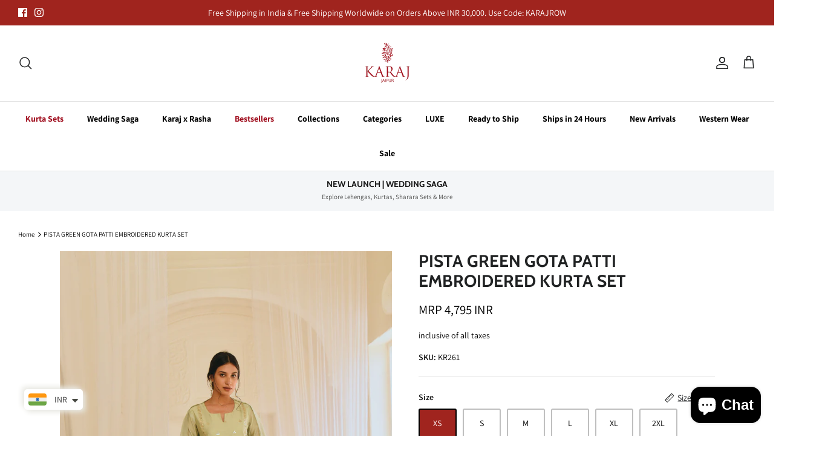

--- FILE ---
content_type: text/html; charset=utf-8
request_url: https://www.karajjaipur.com/en-sg/products/pista-green-gota-patti-embroidered-kurta-set
body_size: 40055
content:
<!DOCTYPE html><html lang="en" dir="ltr">
<head>
<script>
window.KiwiSizing = window.KiwiSizing === undefined ? {} : window.KiwiSizing;
KiwiSizing.shop = "karaj-jaipur.myshopify.com";


KiwiSizing.data = {
  collections: "380919546103,383109136631,380921708791",
  tags: "C-FestiveEdit,Pista Green",
  product: "7705991282935",
  vendor: "Karaj jaipur",
  type: "Kurta Sets",
  title: "PISTA GREEN GOTA PATTI EMBROIDERED KURTA SET",
  images: ["\/\/www.karajjaipur.com\/cdn\/shop\/products\/DSC8642.jpg?v=1752641026","\/\/www.karajjaipur.com\/cdn\/shop\/products\/DSC8649.jpg?v=1752641026","\/\/www.karajjaipur.com\/cdn\/shop\/products\/DSC8653.jpg?v=1752641026","\/\/www.karajjaipur.com\/cdn\/shop\/products\/DSC8634.jpg?v=1752641026"],
  options: [{"name":"Size","position":1,"values":["XS","S","M","L","XL","2XL","3XL","4XL","5XL"]}],
  variants: [{"id":43010316108023,"title":"XS","option1":"XS","option2":null,"option3":null,"sku":"KR261","requires_shipping":true,"taxable":false,"featured_image":null,"available":true,"name":"PISTA GREEN GOTA PATTI EMBROIDERED KURTA SET - XS","public_title":"XS","options":["XS"],"price":479500,"weight":500,"compare_at_price":479500,"inventory_management":"shopify","barcode":null,"requires_selling_plan":false,"selling_plan_allocations":[]},{"id":43010316140791,"title":"S","option1":"S","option2":null,"option3":null,"sku":"KR261","requires_shipping":true,"taxable":false,"featured_image":null,"available":true,"name":"PISTA GREEN GOTA PATTI EMBROIDERED KURTA SET - S","public_title":"S","options":["S"],"price":479500,"weight":500,"compare_at_price":479500,"inventory_management":"shopify","barcode":null,"requires_selling_plan":false,"selling_plan_allocations":[]},{"id":43010316173559,"title":"M","option1":"M","option2":null,"option3":null,"sku":"KR261","requires_shipping":true,"taxable":false,"featured_image":null,"available":true,"name":"PISTA GREEN GOTA PATTI EMBROIDERED KURTA SET - M","public_title":"M","options":["M"],"price":479500,"weight":500,"compare_at_price":479500,"inventory_management":"shopify","barcode":null,"requires_selling_plan":false,"selling_plan_allocations":[]},{"id":43010316206327,"title":"L","option1":"L","option2":null,"option3":null,"sku":"KR261","requires_shipping":true,"taxable":false,"featured_image":null,"available":true,"name":"PISTA GREEN GOTA PATTI EMBROIDERED KURTA SET - L","public_title":"L","options":["L"],"price":479500,"weight":500,"compare_at_price":479500,"inventory_management":"shopify","barcode":null,"requires_selling_plan":false,"selling_plan_allocations":[]},{"id":44980872806647,"title":"XL","option1":"XL","option2":null,"option3":null,"sku":"KR261","requires_shipping":true,"taxable":false,"featured_image":null,"available":true,"name":"PISTA GREEN GOTA PATTI EMBROIDERED KURTA SET - XL","public_title":"XL","options":["XL"],"price":479500,"weight":500,"compare_at_price":479500,"inventory_management":"shopify","barcode":null,"requires_selling_plan":false,"selling_plan_allocations":[]},{"id":44980872839415,"title":"2XL","option1":"2XL","option2":null,"option3":null,"sku":"KR261","requires_shipping":true,"taxable":false,"featured_image":null,"available":true,"name":"PISTA GREEN GOTA PATTI EMBROIDERED KURTA SET - 2XL","public_title":"2XL","options":["2XL"],"price":479500,"weight":500,"compare_at_price":479500,"inventory_management":"shopify","barcode":null,"requires_selling_plan":false,"selling_plan_allocations":[]},{"id":44980872872183,"title":"3XL","option1":"3XL","option2":null,"option3":null,"sku":"KR261","requires_shipping":true,"taxable":false,"featured_image":null,"available":true,"name":"PISTA GREEN GOTA PATTI EMBROIDERED KURTA SET - 3XL","public_title":"3XL","options":["3XL"],"price":509500,"weight":500,"compare_at_price":509500,"inventory_management":"shopify","barcode":null,"requires_selling_plan":false,"selling_plan_allocations":[]},{"id":44980872904951,"title":"4XL","option1":"4XL","option2":null,"option3":null,"sku":"KR261","requires_shipping":true,"taxable":false,"featured_image":null,"available":true,"name":"PISTA GREEN GOTA PATTI EMBROIDERED KURTA SET - 4XL","public_title":"4XL","options":["4XL"],"price":509500,"weight":500,"compare_at_price":509500,"inventory_management":"shopify","barcode":null,"requires_selling_plan":false,"selling_plan_allocations":[]},{"id":44980872937719,"title":"5XL","option1":"5XL","option2":null,"option3":null,"sku":"KR261","requires_shipping":true,"taxable":false,"featured_image":null,"available":true,"name":"PISTA GREEN GOTA PATTI EMBROIDERED KURTA SET - 5XL","public_title":"5XL","options":["5XL"],"price":509500,"weight":500,"compare_at_price":509500,"inventory_management":"shopify","barcode":null,"requires_selling_plan":false,"selling_plan_allocations":[]}],
};

</script>
  <!-- Symmetry 5.5.1 -->

  <link rel="preload" href="//www.karajjaipur.com/cdn/shop/t/20/assets/styles.css?v=72806528487435842281765121267" as="style">
  <meta charset="utf-8" />
<meta name="viewport" content="width=device-width,initial-scale=1.0" />
<meta http-equiv="X-UA-Compatible" content="IE=edge">

<link rel="preconnect" href="https://cdn.shopify.com" crossorigin>
<link rel="preconnect" href="https://fonts.shopify.com" crossorigin>
<link rel="preconnect" href="https://monorail-edge.shopifysvc.com"><link rel="preload" as="font" href="//www.karajjaipur.com/cdn/fonts/assistant/assistant_n4.9120912a469cad1cc292572851508ca49d12e768.woff2" type="font/woff2" crossorigin><link rel="preload" as="font" href="//www.karajjaipur.com/cdn/fonts/assistant/assistant_n7.bf44452348ec8b8efa3aa3068825305886b1c83c.woff2" type="font/woff2" crossorigin><link rel="preload" as="font" href="//www.karajjaipur.com/cdn/fonts/assistant/assistant_n7.bf44452348ec8b8efa3aa3068825305886b1c83c.woff2" type="font/woff2" crossorigin><link rel="preload" as="font" href="//www.karajjaipur.com/cdn/fonts/cabin/cabin_n7.255204a342bfdbc9ae2017bd4e6a90f8dbb2f561.woff2" type="font/woff2" crossorigin><link rel="preload" as="font" href="//www.karajjaipur.com/cdn/fonts/cabin/cabin_n7.255204a342bfdbc9ae2017bd4e6a90f8dbb2f561.woff2" type="font/woff2" crossorigin><link rel="preload" href="//www.karajjaipur.com/cdn/shop/t/20/assets/vendor.min.js?v=11589511144441591071673330577" as="script">
<link rel="preload" href="//www.karajjaipur.com/cdn/shop/t/20/assets/theme.js?v=172761886286336948161673330577" as="script"><link rel="canonical" href="https://www.karajjaipur.com/en-sg/products/pista-green-gota-patti-embroidered-kurta-set" /><link rel="shortcut icon" href="//www.karajjaipur.com/cdn/shop/files/karaj_1.png?v=1644060511" type="image/png" /><meta name="description" content="Buy Karaj Jaipur Pista Green Gota Patti Embroidered Kurta Set KR261 Online for Women - karajjaipur.com">

  <title>
    Karaj Jaipur Pista Green Gota Patti Embroidered Kurta Set
  </title>

  <meta property="og:site_name" content="Karaj Jaipur">
<meta property="og:url" content="https://www.karajjaipur.com/en-sg/products/pista-green-gota-patti-embroidered-kurta-set">
<meta property="og:title" content="Karaj Jaipur Pista Green Gota Patti Embroidered Kurta Set">
<meta property="og:type" content="product">
<meta property="og:description" content="Buy Karaj Jaipur Pista Green Gota Patti Embroidered Kurta Set KR261 Online for Women - karajjaipur.com"><meta property="og:image" content="http://www.karajjaipur.com/cdn/shop/products/DSC8642_1200x1200.jpg?v=1752641026">
  <meta property="og:image:secure_url" content="https://www.karajjaipur.com/cdn/shop/products/DSC8642_1200x1200.jpg?v=1752641026">
  <meta property="og:image:width" content="3008">
  <meta property="og:image:height" content="4241"><meta property="og:price:amount" content="4,795">
  <meta property="og:price:currency" content="INR"><meta name="twitter:card" content="summary_large_image">
<meta name="twitter:title" content="Karaj Jaipur Pista Green Gota Patti Embroidered Kurta Set">
<meta name="twitter:description" content="Buy Karaj Jaipur Pista Green Gota Patti Embroidered Kurta Set KR261 Online for Women - karajjaipur.com">


  <link href="//www.karajjaipur.com/cdn/shop/t/20/assets/styles.css?v=72806528487435842281765121267" rel="stylesheet" type="text/css" media="all" />

  <script>
    window.theme = window.theme || {};
    theme.money_format_with_product_code_preference = "\u003cspan class=money\u003eMRP {{amount_no_decimals}} INR\u003c\/span\u003e";
    theme.money_format_with_cart_code_preference = "\u003cspan class=money\u003eMRP {{amount_no_decimals}} INR\u003c\/span\u003e";
    theme.money_format = "\u003cspan class=money\u003eMRP {{amount_no_decimals}} INR\u003c\/span\u003e";
    theme.strings = {
      previous: "Previous",
      next: "Next",
      addressError: "Error looking up that address",
      addressNoResults: "No results for that address",
      addressQueryLimit: "You have exceeded the Google API usage limit. Consider upgrading to a \u003ca href=\"https:\/\/developers.google.com\/maps\/premium\/usage-limits\"\u003ePremium Plan\u003c\/a\u003e.",
      authError: "There was a problem authenticating your Google Maps API Key.",
      icon_labels_left: "Left",
      icon_labels_right: "Right",
      icon_labels_down: "Down",
      icon_labels_close: "Close",
      icon_labels_plus: "Plus",
      cart_terms_confirmation: "You must agree to the terms and conditions before continuing.",
      products_listing_from: "From",
      layout_live_search_see_all: "See all results",
      products_product_add_to_cart: "Add to Cart",
      products_variant_no_stock: "Sold out",
      products_variant_non_existent: "Unavailable",
      products_product_pick_a: "Pick a",
      general_navigation_menu_toggle_aria_label: "Toggle menu",
      general_accessibility_labels_close: "Close",
      products_product_adding_to_cart: "Adding",
      products_product_added_to_cart: "Added to cart",
      general_quick_search_pages: "Pages",
      general_quick_search_no_results: "Sorry, we couldn\u0026#39;t find any results",
      collections_general_see_all_subcollections: "See all..."
    };
    theme.routes = {
      cart_url: '/en-sg/cart',
      cart_add_url: '/en-sg/cart/add.js',
      cart_change_url: '/en-sg/cart/change',
      predictive_search_url: '/en-sg/search/suggest'
    };
    theme.settings = {
      cart_type: "drawer",
      quickbuy_style: "button",
      avoid_orphans: true
    };
    document.documentElement.classList.add('js');
  </script><script>window.performance && window.performance.mark && window.performance.mark('shopify.content_for_header.start');</script><meta name="google-site-verification" content="9V-msxLyD02KfwuFM-11JKmW2rJs4BFPTtIPxsLrQQc">
<meta id="shopify-digital-wallet" name="shopify-digital-wallet" content="/56231362743/digital_wallets/dialog">
<link rel="alternate" hreflang="x-default" href="https://www.karajjaipur.com/products/pista-green-gota-patti-embroidered-kurta-set">
<link rel="alternate" hreflang="en" href="https://www.karajjaipur.com/products/pista-green-gota-patti-embroidered-kurta-set">
<link rel="alternate" hreflang="en-AU" href="https://www.karajjaipur.com/en-au/products/pista-green-gota-patti-embroidered-kurta-set">
<link rel="alternate" hreflang="en-CA" href="https://www.karajjaipur.com/en-ca/products/pista-green-gota-patti-embroidered-kurta-set">
<link rel="alternate" hreflang="en-SA" href="https://www.karajjaipur.com/en-sa/products/pista-green-gota-patti-embroidered-kurta-set">
<link rel="alternate" hreflang="en-SG" href="https://www.karajjaipur.com/en-sg/products/pista-green-gota-patti-embroidered-kurta-set">
<link rel="alternate" hreflang="en-AE" href="https://www.karajjaipur.com/en-ae/products/pista-green-gota-patti-embroidered-kurta-set">
<link rel="alternate" hreflang="en-GB" href="https://www.karajjaipur.com/en-gb/products/pista-green-gota-patti-embroidered-kurta-set">
<link rel="alternate" hreflang="en-US" href="https://www.karajjaipur.com/en-us/products/pista-green-gota-patti-embroidered-kurta-set">
<link rel="alternate" type="application/json+oembed" href="https://www.karajjaipur.com/en-sg/products/pista-green-gota-patti-embroidered-kurta-set.oembed">
<script async="async" src="/checkouts/internal/preloads.js?locale=en-SG"></script>
<script id="shopify-features" type="application/json">{"accessToken":"b4c5f9d37fa7c33bb43af31862c93d2e","betas":["rich-media-storefront-analytics"],"domain":"www.karajjaipur.com","predictiveSearch":true,"shopId":56231362743,"locale":"en"}</script>
<script>var Shopify = Shopify || {};
Shopify.shop = "karaj-jaipur.myshopify.com";
Shopify.locale = "en";
Shopify.currency = {"active":"INR","rate":"1.0"};
Shopify.country = "SG";
Shopify.theme = {"name":"MM-Speed-2.3 - 10\/01\/2023","id":136408170743,"schema_name":"Symmetry","schema_version":"5.5.1","theme_store_id":568,"role":"main"};
Shopify.theme.handle = "null";
Shopify.theme.style = {"id":null,"handle":null};
Shopify.cdnHost = "www.karajjaipur.com/cdn";
Shopify.routes = Shopify.routes || {};
Shopify.routes.root = "/en-sg/";</script>
<script type="module">!function(o){(o.Shopify=o.Shopify||{}).modules=!0}(window);</script>
<script>!function(o){function n(){var o=[];function n(){o.push(Array.prototype.slice.apply(arguments))}return n.q=o,n}var t=o.Shopify=o.Shopify||{};t.loadFeatures=n(),t.autoloadFeatures=n()}(window);</script>
<script id="shop-js-analytics" type="application/json">{"pageType":"product"}</script>
<script defer="defer" async type="module" src="//www.karajjaipur.com/cdn/shopifycloud/shop-js/modules/v2/client.init-shop-cart-sync_BApSsMSl.en.esm.js"></script>
<script defer="defer" async type="module" src="//www.karajjaipur.com/cdn/shopifycloud/shop-js/modules/v2/chunk.common_CBoos6YZ.esm.js"></script>
<script type="module">
  await import("//www.karajjaipur.com/cdn/shopifycloud/shop-js/modules/v2/client.init-shop-cart-sync_BApSsMSl.en.esm.js");
await import("//www.karajjaipur.com/cdn/shopifycloud/shop-js/modules/v2/chunk.common_CBoos6YZ.esm.js");

  window.Shopify.SignInWithShop?.initShopCartSync?.({"fedCMEnabled":true,"windoidEnabled":true});

</script>
<script>(function() {
  var isLoaded = false;
  function asyncLoad() {
    if (isLoaded) return;
    isLoaded = true;
    var urls = ["https:\/\/omnisnippet1.com\/platforms\/shopify.js?source=scriptTag\u0026v=2025-05-15T12\u0026shop=karaj-jaipur.myshopify.com"];
    for (var i = 0; i < urls.length; i++) {
      var s = document.createElement('script');
      s.type = 'text/javascript';
      s.async = true;
      s.src = urls[i];
      var x = document.getElementsByTagName('script')[0];
      x.parentNode.insertBefore(s, x);
    }
  };
  if(window.attachEvent) {
    window.attachEvent('onload', asyncLoad);
  } else {
    window.addEventListener('load', asyncLoad, false);
  }
})();</script>
<script id="__st">var __st={"a":56231362743,"offset":19800,"reqid":"8d04cbbe-76a0-420f-bccc-7c1e2ff0a5e1-1768883771","pageurl":"www.karajjaipur.com\/en-sg\/products\/pista-green-gota-patti-embroidered-kurta-set","u":"7166895be469","p":"product","rtyp":"product","rid":7705991282935};</script>
<script>window.ShopifyPaypalV4VisibilityTracking = true;</script>
<script id="captcha-bootstrap">!function(){'use strict';const t='contact',e='account',n='new_comment',o=[[t,t],['blogs',n],['comments',n],[t,'customer']],c=[[e,'customer_login'],[e,'guest_login'],[e,'recover_customer_password'],[e,'create_customer']],r=t=>t.map((([t,e])=>`form[action*='/${t}']:not([data-nocaptcha='true']) input[name='form_type'][value='${e}']`)).join(','),a=t=>()=>t?[...document.querySelectorAll(t)].map((t=>t.form)):[];function s(){const t=[...o],e=r(t);return a(e)}const i='password',u='form_key',d=['recaptcha-v3-token','g-recaptcha-response','h-captcha-response',i],f=()=>{try{return window.sessionStorage}catch{return}},m='__shopify_v',_=t=>t.elements[u];function p(t,e,n=!1){try{const o=window.sessionStorage,c=JSON.parse(o.getItem(e)),{data:r}=function(t){const{data:e,action:n}=t;return t[m]||n?{data:e,action:n}:{data:t,action:n}}(c);for(const[e,n]of Object.entries(r))t.elements[e]&&(t.elements[e].value=n);n&&o.removeItem(e)}catch(o){console.error('form repopulation failed',{error:o})}}const l='form_type',E='cptcha';function T(t){t.dataset[E]=!0}const w=window,h=w.document,L='Shopify',v='ce_forms',y='captcha';let A=!1;((t,e)=>{const n=(g='f06e6c50-85a8-45c8-87d0-21a2b65856fe',I='https://cdn.shopify.com/shopifycloud/storefront-forms-hcaptcha/ce_storefront_forms_captcha_hcaptcha.v1.5.2.iife.js',D={infoText:'Protected by hCaptcha',privacyText:'Privacy',termsText:'Terms'},(t,e,n)=>{const o=w[L][v],c=o.bindForm;if(c)return c(t,g,e,D).then(n);var r;o.q.push([[t,g,e,D],n]),r=I,A||(h.body.append(Object.assign(h.createElement('script'),{id:'captcha-provider',async:!0,src:r})),A=!0)});var g,I,D;w[L]=w[L]||{},w[L][v]=w[L][v]||{},w[L][v].q=[],w[L][y]=w[L][y]||{},w[L][y].protect=function(t,e){n(t,void 0,e),T(t)},Object.freeze(w[L][y]),function(t,e,n,w,h,L){const[v,y,A,g]=function(t,e,n){const i=e?o:[],u=t?c:[],d=[...i,...u],f=r(d),m=r(i),_=r(d.filter((([t,e])=>n.includes(e))));return[a(f),a(m),a(_),s()]}(w,h,L),I=t=>{const e=t.target;return e instanceof HTMLFormElement?e:e&&e.form},D=t=>v().includes(t);t.addEventListener('submit',(t=>{const e=I(t);if(!e)return;const n=D(e)&&!e.dataset.hcaptchaBound&&!e.dataset.recaptchaBound,o=_(e),c=g().includes(e)&&(!o||!o.value);(n||c)&&t.preventDefault(),c&&!n&&(function(t){try{if(!f())return;!function(t){const e=f();if(!e)return;const n=_(t);if(!n)return;const o=n.value;o&&e.removeItem(o)}(t);const e=Array.from(Array(32),(()=>Math.random().toString(36)[2])).join('');!function(t,e){_(t)||t.append(Object.assign(document.createElement('input'),{type:'hidden',name:u})),t.elements[u].value=e}(t,e),function(t,e){const n=f();if(!n)return;const o=[...t.querySelectorAll(`input[type='${i}']`)].map((({name:t})=>t)),c=[...d,...o],r={};for(const[a,s]of new FormData(t).entries())c.includes(a)||(r[a]=s);n.setItem(e,JSON.stringify({[m]:1,action:t.action,data:r}))}(t,e)}catch(e){console.error('failed to persist form',e)}}(e),e.submit())}));const S=(t,e)=>{t&&!t.dataset[E]&&(n(t,e.some((e=>e===t))),T(t))};for(const o of['focusin','change'])t.addEventListener(o,(t=>{const e=I(t);D(e)&&S(e,y())}));const B=e.get('form_key'),M=e.get(l),P=B&&M;t.addEventListener('DOMContentLoaded',(()=>{const t=y();if(P)for(const e of t)e.elements[l].value===M&&p(e,B);[...new Set([...A(),...v().filter((t=>'true'===t.dataset.shopifyCaptcha))])].forEach((e=>S(e,t)))}))}(h,new URLSearchParams(w.location.search),n,t,e,['guest_login'])})(!1,!0)}();</script>
<script integrity="sha256-4kQ18oKyAcykRKYeNunJcIwy7WH5gtpwJnB7kiuLZ1E=" data-source-attribution="shopify.loadfeatures" defer="defer" src="//www.karajjaipur.com/cdn/shopifycloud/storefront/assets/storefront/load_feature-a0a9edcb.js" crossorigin="anonymous"></script>
<script data-source-attribution="shopify.dynamic_checkout.dynamic.init">var Shopify=Shopify||{};Shopify.PaymentButton=Shopify.PaymentButton||{isStorefrontPortableWallets:!0,init:function(){window.Shopify.PaymentButton.init=function(){};var t=document.createElement("script");t.src="https://www.karajjaipur.com/cdn/shopifycloud/portable-wallets/latest/portable-wallets.en.js",t.type="module",document.head.appendChild(t)}};
</script>
<script data-source-attribution="shopify.dynamic_checkout.buyer_consent">
  function portableWalletsHideBuyerConsent(e){var t=document.getElementById("shopify-buyer-consent"),n=document.getElementById("shopify-subscription-policy-button");t&&n&&(t.classList.add("hidden"),t.setAttribute("aria-hidden","true"),n.removeEventListener("click",e))}function portableWalletsShowBuyerConsent(e){var t=document.getElementById("shopify-buyer-consent"),n=document.getElementById("shopify-subscription-policy-button");t&&n&&(t.classList.remove("hidden"),t.removeAttribute("aria-hidden"),n.addEventListener("click",e))}window.Shopify?.PaymentButton&&(window.Shopify.PaymentButton.hideBuyerConsent=portableWalletsHideBuyerConsent,window.Shopify.PaymentButton.showBuyerConsent=portableWalletsShowBuyerConsent);
</script>
<script>
  function portableWalletsCleanup(e){e&&e.src&&console.error("Failed to load portable wallets script "+e.src);var t=document.querySelectorAll("shopify-accelerated-checkout .shopify-payment-button__skeleton, shopify-accelerated-checkout-cart .wallet-cart-button__skeleton"),e=document.getElementById("shopify-buyer-consent");for(let e=0;e<t.length;e++)t[e].remove();e&&e.remove()}function portableWalletsNotLoadedAsModule(e){e instanceof ErrorEvent&&"string"==typeof e.message&&e.message.includes("import.meta")&&"string"==typeof e.filename&&e.filename.includes("portable-wallets")&&(window.removeEventListener("error",portableWalletsNotLoadedAsModule),window.Shopify.PaymentButton.failedToLoad=e,"loading"===document.readyState?document.addEventListener("DOMContentLoaded",window.Shopify.PaymentButton.init):window.Shopify.PaymentButton.init())}window.addEventListener("error",portableWalletsNotLoadedAsModule);
</script>

<script type="module" src="https://www.karajjaipur.com/cdn/shopifycloud/portable-wallets/latest/portable-wallets.en.js" onError="portableWalletsCleanup(this)" crossorigin="anonymous"></script>
<script nomodule>
  document.addEventListener("DOMContentLoaded", portableWalletsCleanup);
</script>

<script id='scb4127' type='text/javascript' async='' src='https://www.karajjaipur.com/cdn/shopifycloud/privacy-banner/storefront-banner.js'></script><link id="shopify-accelerated-checkout-styles" rel="stylesheet" media="screen" href="https://www.karajjaipur.com/cdn/shopifycloud/portable-wallets/latest/accelerated-checkout-backwards-compat.css" crossorigin="anonymous">
<style id="shopify-accelerated-checkout-cart">
        #shopify-buyer-consent {
  margin-top: 1em;
  display: inline-block;
  width: 100%;
}

#shopify-buyer-consent.hidden {
  display: none;
}

#shopify-subscription-policy-button {
  background: none;
  border: none;
  padding: 0;
  text-decoration: underline;
  font-size: inherit;
  cursor: pointer;
}

#shopify-subscription-policy-button::before {
  box-shadow: none;
}

      </style>
<script id="sections-script" data-sections="product-recommendations" defer="defer" src="//www.karajjaipur.com/cdn/shop/t/20/compiled_assets/scripts.js?v=8262"></script>
<script>window.performance && window.performance.mark && window.performance.mark('shopify.content_for_header.end');</script>

<meta name="facebook-domain-verification" content="9zrsl625b16jcntulc93dtw06k5j80" />

<meta name="p:domain_verify" content="84e90cc9c50730718ab4eef7f36eca29"/>

<script>(function(w,d,t,r,u){var f,n,i;w[u]=w[u]||[],f=function(){var o={ti:"343137955", tm:"shpfy_ui", enableAutoSpaTracking: true};o.q=w[u],w[u]=new UET(o),w[u].push("pageLoad")},n=d.createElement(t),n.src=r,n.async=1,n.onload=n.onreadystatechange=function(){var s=this.readyState;s&&s!=="loaded"&&s!=="complete"||(f(),n.onload=n.onreadystatechange=null)},i=d.getElementsByTagName(t)[0],i.parentNode.insertBefore(n,i)})(window,document,"script","//bat.bing.com/bat.js","uetq");</script>
  
<!-- Google tag (gtag.js) -->
<script async src="https://www.googletagmanager.com/gtag/js?id=G-4VHE94NDR1"></script>
<script>
  window.dataLayer = window.dataLayer || [];
  function gtag(){dataLayer.push(arguments);}
  gtag('js', new Date());

  gtag('config', 'G-4VHE94NDR1');
</script>
  
  
<!-- BEGIN app block: shopify://apps/prodvid/blocks/app-embed-block/9b4094ac-d3db-4da2-9d01-8b1d5a0c746a --><script id="vw-product-video-tag" type="application/json">{"settings": {"display_type":"inline","button_bgColor":{"r":0,"g":0,"b":0,"a":0.8},"bg_overlay":{"r":0,"g":0,"b":0,"a":0.8},"button_fgColor":{"r":255,"g":255,"b":255,"a":1},"autoplay":true,"mute":true,"show_controls":true,"loop":true} }</script>
<script id="vw-product-video-tag-liquid" type="application/json"> {"template_name": "product", "enabled": true }</script>
<script>
function injectScript(src) {
    return new Promise((resolve, reject) => {
        const script = document.createElement('script');
        script.src = src;
        script.addEventListener('load', resolve);
        script.addEventListener('error', e => reject(e.error));
        document.head.appendChild(script);
    });
}
injectScript("https://d2eofpteq3zxlc.cloudfront.net/assets/bundle.js");
</script>

<link rel="stylesheet" href="https://d2eofpteq3zxlc.cloudfront.net/assets/bundle.css">
<!-- END app block --><script src="https://cdn.shopify.com/extensions/a9a32278-85fd-435d-a2e4-15afbc801656/nova-multi-currency-converter-1/assets/nova-cur-app-embed.js" type="text/javascript" defer="defer"></script>
<link href="https://cdn.shopify.com/extensions/a9a32278-85fd-435d-a2e4-15afbc801656/nova-multi-currency-converter-1/assets/nova-cur.css" rel="stylesheet" type="text/css" media="all">
<script src="https://cdn.shopify.com/extensions/e4b3a77b-20c9-4161-b1bb-deb87046128d/inbox-1253/assets/inbox-chat-loader.js" type="text/javascript" defer="defer"></script>
<link href="https://cdn.shopify.com/extensions/48a90c33-cef4-4ed8-9416-699b092a6ee6/product-page-descriptions-hey-1/assets/hey-widget-app.css" rel="stylesheet" type="text/css" media="all">
<link href="https://monorail-edge.shopifysvc.com" rel="dns-prefetch">
<script>(function(){if ("sendBeacon" in navigator && "performance" in window) {try {var session_token_from_headers = performance.getEntriesByType('navigation')[0].serverTiming.find(x => x.name == '_s').description;} catch {var session_token_from_headers = undefined;}var session_cookie_matches = document.cookie.match(/_shopify_s=([^;]*)/);var session_token_from_cookie = session_cookie_matches && session_cookie_matches.length === 2 ? session_cookie_matches[1] : "";var session_token = session_token_from_headers || session_token_from_cookie || "";function handle_abandonment_event(e) {var entries = performance.getEntries().filter(function(entry) {return /monorail-edge.shopifysvc.com/.test(entry.name);});if (!window.abandonment_tracked && entries.length === 0) {window.abandonment_tracked = true;var currentMs = Date.now();var navigation_start = performance.timing.navigationStart;var payload = {shop_id: 56231362743,url: window.location.href,navigation_start,duration: currentMs - navigation_start,session_token,page_type: "product"};window.navigator.sendBeacon("https://monorail-edge.shopifysvc.com/v1/produce", JSON.stringify({schema_id: "online_store_buyer_site_abandonment/1.1",payload: payload,metadata: {event_created_at_ms: currentMs,event_sent_at_ms: currentMs}}));}}window.addEventListener('pagehide', handle_abandonment_event);}}());</script>
<script id="web-pixels-manager-setup">(function e(e,d,r,n,o){if(void 0===o&&(o={}),!Boolean(null===(a=null===(i=window.Shopify)||void 0===i?void 0:i.analytics)||void 0===a?void 0:a.replayQueue)){var i,a;window.Shopify=window.Shopify||{};var t=window.Shopify;t.analytics=t.analytics||{};var s=t.analytics;s.replayQueue=[],s.publish=function(e,d,r){return s.replayQueue.push([e,d,r]),!0};try{self.performance.mark("wpm:start")}catch(e){}var l=function(){var e={modern:/Edge?\/(1{2}[4-9]|1[2-9]\d|[2-9]\d{2}|\d{4,})\.\d+(\.\d+|)|Firefox\/(1{2}[4-9]|1[2-9]\d|[2-9]\d{2}|\d{4,})\.\d+(\.\d+|)|Chrom(ium|e)\/(9{2}|\d{3,})\.\d+(\.\d+|)|(Maci|X1{2}).+ Version\/(15\.\d+|(1[6-9]|[2-9]\d|\d{3,})\.\d+)([,.]\d+|)( \(\w+\)|)( Mobile\/\w+|) Safari\/|Chrome.+OPR\/(9{2}|\d{3,})\.\d+\.\d+|(CPU[ +]OS|iPhone[ +]OS|CPU[ +]iPhone|CPU IPhone OS|CPU iPad OS)[ +]+(15[._]\d+|(1[6-9]|[2-9]\d|\d{3,})[._]\d+)([._]\d+|)|Android:?[ /-](13[3-9]|1[4-9]\d|[2-9]\d{2}|\d{4,})(\.\d+|)(\.\d+|)|Android.+Firefox\/(13[5-9]|1[4-9]\d|[2-9]\d{2}|\d{4,})\.\d+(\.\d+|)|Android.+Chrom(ium|e)\/(13[3-9]|1[4-9]\d|[2-9]\d{2}|\d{4,})\.\d+(\.\d+|)|SamsungBrowser\/([2-9]\d|\d{3,})\.\d+/,legacy:/Edge?\/(1[6-9]|[2-9]\d|\d{3,})\.\d+(\.\d+|)|Firefox\/(5[4-9]|[6-9]\d|\d{3,})\.\d+(\.\d+|)|Chrom(ium|e)\/(5[1-9]|[6-9]\d|\d{3,})\.\d+(\.\d+|)([\d.]+$|.*Safari\/(?![\d.]+ Edge\/[\d.]+$))|(Maci|X1{2}).+ Version\/(10\.\d+|(1[1-9]|[2-9]\d|\d{3,})\.\d+)([,.]\d+|)( \(\w+\)|)( Mobile\/\w+|) Safari\/|Chrome.+OPR\/(3[89]|[4-9]\d|\d{3,})\.\d+\.\d+|(CPU[ +]OS|iPhone[ +]OS|CPU[ +]iPhone|CPU IPhone OS|CPU iPad OS)[ +]+(10[._]\d+|(1[1-9]|[2-9]\d|\d{3,})[._]\d+)([._]\d+|)|Android:?[ /-](13[3-9]|1[4-9]\d|[2-9]\d{2}|\d{4,})(\.\d+|)(\.\d+|)|Mobile Safari.+OPR\/([89]\d|\d{3,})\.\d+\.\d+|Android.+Firefox\/(13[5-9]|1[4-9]\d|[2-9]\d{2}|\d{4,})\.\d+(\.\d+|)|Android.+Chrom(ium|e)\/(13[3-9]|1[4-9]\d|[2-9]\d{2}|\d{4,})\.\d+(\.\d+|)|Android.+(UC? ?Browser|UCWEB|U3)[ /]?(15\.([5-9]|\d{2,})|(1[6-9]|[2-9]\d|\d{3,})\.\d+)\.\d+|SamsungBrowser\/(5\.\d+|([6-9]|\d{2,})\.\d+)|Android.+MQ{2}Browser\/(14(\.(9|\d{2,})|)|(1[5-9]|[2-9]\d|\d{3,})(\.\d+|))(\.\d+|)|K[Aa][Ii]OS\/(3\.\d+|([4-9]|\d{2,})\.\d+)(\.\d+|)/},d=e.modern,r=e.legacy,n=navigator.userAgent;return n.match(d)?"modern":n.match(r)?"legacy":"unknown"}(),u="modern"===l?"modern":"legacy",c=(null!=n?n:{modern:"",legacy:""})[u],f=function(e){return[e.baseUrl,"/wpm","/b",e.hashVersion,"modern"===e.buildTarget?"m":"l",".js"].join("")}({baseUrl:d,hashVersion:r,buildTarget:u}),m=function(e){var d=e.version,r=e.bundleTarget,n=e.surface,o=e.pageUrl,i=e.monorailEndpoint;return{emit:function(e){var a=e.status,t=e.errorMsg,s=(new Date).getTime(),l=JSON.stringify({metadata:{event_sent_at_ms:s},events:[{schema_id:"web_pixels_manager_load/3.1",payload:{version:d,bundle_target:r,page_url:o,status:a,surface:n,error_msg:t},metadata:{event_created_at_ms:s}}]});if(!i)return console&&console.warn&&console.warn("[Web Pixels Manager] No Monorail endpoint provided, skipping logging."),!1;try{return self.navigator.sendBeacon.bind(self.navigator)(i,l)}catch(e){}var u=new XMLHttpRequest;try{return u.open("POST",i,!0),u.setRequestHeader("Content-Type","text/plain"),u.send(l),!0}catch(e){return console&&console.warn&&console.warn("[Web Pixels Manager] Got an unhandled error while logging to Monorail."),!1}}}}({version:r,bundleTarget:l,surface:e.surface,pageUrl:self.location.href,monorailEndpoint:e.monorailEndpoint});try{o.browserTarget=l,function(e){var d=e.src,r=e.async,n=void 0===r||r,o=e.onload,i=e.onerror,a=e.sri,t=e.scriptDataAttributes,s=void 0===t?{}:t,l=document.createElement("script"),u=document.querySelector("head"),c=document.querySelector("body");if(l.async=n,l.src=d,a&&(l.integrity=a,l.crossOrigin="anonymous"),s)for(var f in s)if(Object.prototype.hasOwnProperty.call(s,f))try{l.dataset[f]=s[f]}catch(e){}if(o&&l.addEventListener("load",o),i&&l.addEventListener("error",i),u)u.appendChild(l);else{if(!c)throw new Error("Did not find a head or body element to append the script");c.appendChild(l)}}({src:f,async:!0,onload:function(){if(!function(){var e,d;return Boolean(null===(d=null===(e=window.Shopify)||void 0===e?void 0:e.analytics)||void 0===d?void 0:d.initialized)}()){var d=window.webPixelsManager.init(e)||void 0;if(d){var r=window.Shopify.analytics;r.replayQueue.forEach((function(e){var r=e[0],n=e[1],o=e[2];d.publishCustomEvent(r,n,o)})),r.replayQueue=[],r.publish=d.publishCustomEvent,r.visitor=d.visitor,r.initialized=!0}}},onerror:function(){return m.emit({status:"failed",errorMsg:"".concat(f," has failed to load")})},sri:function(e){var d=/^sha384-[A-Za-z0-9+/=]+$/;return"string"==typeof e&&d.test(e)}(c)?c:"",scriptDataAttributes:o}),m.emit({status:"loading"})}catch(e){m.emit({status:"failed",errorMsg:(null==e?void 0:e.message)||"Unknown error"})}}})({shopId: 56231362743,storefrontBaseUrl: "https://www.karajjaipur.com",extensionsBaseUrl: "https://extensions.shopifycdn.com/cdn/shopifycloud/web-pixels-manager",monorailEndpoint: "https://monorail-edge.shopifysvc.com/unstable/produce_batch",surface: "storefront-renderer",enabledBetaFlags: ["2dca8a86"],webPixelsConfigList: [{"id":"1544159479","configuration":"{\"pixel_id\":\"3503644566551163\",\"pixel_type\":\"facebook_pixel\"}","eventPayloadVersion":"v1","runtimeContext":"OPEN","scriptVersion":"ca16bc87fe92b6042fbaa3acc2fbdaa6","type":"APP","apiClientId":2329312,"privacyPurposes":["ANALYTICS","MARKETING","SALE_OF_DATA"],"dataSharingAdjustments":{"protectedCustomerApprovalScopes":["read_customer_address","read_customer_email","read_customer_name","read_customer_personal_data","read_customer_phone"]}},{"id":"777912567","configuration":"{\"apiURL\":\"https:\/\/api.omnisend.com\",\"appURL\":\"https:\/\/app.omnisend.com\",\"brandID\":\"63a1536faf053e6be5e38341\",\"trackingURL\":\"https:\/\/wt.omnisendlink.com\"}","eventPayloadVersion":"v1","runtimeContext":"STRICT","scriptVersion":"aa9feb15e63a302383aa48b053211bbb","type":"APP","apiClientId":186001,"privacyPurposes":["ANALYTICS","MARKETING","SALE_OF_DATA"],"dataSharingAdjustments":{"protectedCustomerApprovalScopes":["read_customer_address","read_customer_email","read_customer_name","read_customer_personal_data","read_customer_phone"]}},{"id":"393216247","configuration":"{\"config\":\"{\\\"pixel_id\\\":\\\"G-4VHE94NDR1\\\",\\\"target_country\\\":\\\"IN\\\",\\\"gtag_events\\\":[{\\\"type\\\":\\\"begin_checkout\\\",\\\"action_label\\\":[\\\"G-4VHE94NDR1\\\",\\\"AW-10899025267\\\/x2MiCLOL5LsDEPPah80o\\\"]},{\\\"type\\\":\\\"search\\\",\\\"action_label\\\":[\\\"G-4VHE94NDR1\\\",\\\"AW-10899025267\\\/fQ4MCLaL5LsDEPPah80o\\\"]},{\\\"type\\\":\\\"view_item\\\",\\\"action_label\\\":[\\\"G-4VHE94NDR1\\\",\\\"AW-10899025267\\\/O_PYCK2L5LsDEPPah80o\\\",\\\"MC-JMGLY1S368\\\"]},{\\\"type\\\":\\\"purchase\\\",\\\"action_label\\\":[\\\"G-4VHE94NDR1\\\",\\\"AW-10899025267\\\/c1oXCKqL5LsDEPPah80o\\\",\\\"MC-JMGLY1S368\\\"]},{\\\"type\\\":\\\"page_view\\\",\\\"action_label\\\":[\\\"G-4VHE94NDR1\\\",\\\"AW-10899025267\\\/SBT2CKeL5LsDEPPah80o\\\",\\\"MC-JMGLY1S368\\\"]},{\\\"type\\\":\\\"add_payment_info\\\",\\\"action_label\\\":[\\\"G-4VHE94NDR1\\\",\\\"AW-10899025267\\\/eBCmCLmL5LsDEPPah80o\\\"]},{\\\"type\\\":\\\"add_to_cart\\\",\\\"action_label\\\":[\\\"G-4VHE94NDR1\\\",\\\"AW-10899025267\\\/WOjpCLCL5LsDEPPah80o\\\"]}],\\\"enable_monitoring_mode\\\":false}\"}","eventPayloadVersion":"v1","runtimeContext":"OPEN","scriptVersion":"b2a88bafab3e21179ed38636efcd8a93","type":"APP","apiClientId":1780363,"privacyPurposes":[],"dataSharingAdjustments":{"protectedCustomerApprovalScopes":["read_customer_address","read_customer_email","read_customer_name","read_customer_personal_data","read_customer_phone"]}},{"id":"31555831","eventPayloadVersion":"1","runtimeContext":"LAX","scriptVersion":"1","type":"CUSTOM","privacyPurposes":["ANALYTICS","MARKETING","SALE_OF_DATA"],"name":"Bing UET"},{"id":"95879415","eventPayloadVersion":"1","runtimeContext":"LAX","scriptVersion":"2","type":"CUSTOM","privacyPurposes":["ANALYTICS","MARKETING","SALE_OF_DATA"],"name":"Bing ATC"},{"id":"104792311","eventPayloadVersion":"1","runtimeContext":"LAX","scriptVersion":"1","type":"CUSTOM","privacyPurposes":["ANALYTICS","MARKETING"],"name":"DE Pixel"},{"id":"shopify-app-pixel","configuration":"{}","eventPayloadVersion":"v1","runtimeContext":"STRICT","scriptVersion":"0450","apiClientId":"shopify-pixel","type":"APP","privacyPurposes":["ANALYTICS","MARKETING"]},{"id":"shopify-custom-pixel","eventPayloadVersion":"v1","runtimeContext":"LAX","scriptVersion":"0450","apiClientId":"shopify-pixel","type":"CUSTOM","privacyPurposes":["ANALYTICS","MARKETING"]}],isMerchantRequest: false,initData: {"shop":{"name":"Karaj Jaipur","paymentSettings":{"currencyCode":"INR"},"myshopifyDomain":"karaj-jaipur.myshopify.com","countryCode":"IN","storefrontUrl":"https:\/\/www.karajjaipur.com\/en-sg"},"customer":null,"cart":null,"checkout":null,"productVariants":[{"price":{"amount":4795.0,"currencyCode":"INR"},"product":{"title":"PISTA GREEN GOTA PATTI EMBROIDERED KURTA SET","vendor":"Karaj jaipur","id":"7705991282935","untranslatedTitle":"PISTA GREEN GOTA PATTI EMBROIDERED KURTA SET","url":"\/en-sg\/products\/pista-green-gota-patti-embroidered-kurta-set","type":"Kurta Sets"},"id":"43010316108023","image":{"src":"\/\/www.karajjaipur.com\/cdn\/shop\/products\/DSC8642.jpg?v=1752641026"},"sku":"KR261","title":"XS","untranslatedTitle":"XS"},{"price":{"amount":4795.0,"currencyCode":"INR"},"product":{"title":"PISTA GREEN GOTA PATTI EMBROIDERED KURTA SET","vendor":"Karaj jaipur","id":"7705991282935","untranslatedTitle":"PISTA GREEN GOTA PATTI EMBROIDERED KURTA SET","url":"\/en-sg\/products\/pista-green-gota-patti-embroidered-kurta-set","type":"Kurta Sets"},"id":"43010316140791","image":{"src":"\/\/www.karajjaipur.com\/cdn\/shop\/products\/DSC8642.jpg?v=1752641026"},"sku":"KR261","title":"S","untranslatedTitle":"S"},{"price":{"amount":4795.0,"currencyCode":"INR"},"product":{"title":"PISTA GREEN GOTA PATTI EMBROIDERED KURTA SET","vendor":"Karaj jaipur","id":"7705991282935","untranslatedTitle":"PISTA GREEN GOTA PATTI EMBROIDERED KURTA SET","url":"\/en-sg\/products\/pista-green-gota-patti-embroidered-kurta-set","type":"Kurta Sets"},"id":"43010316173559","image":{"src":"\/\/www.karajjaipur.com\/cdn\/shop\/products\/DSC8642.jpg?v=1752641026"},"sku":"KR261","title":"M","untranslatedTitle":"M"},{"price":{"amount":4795.0,"currencyCode":"INR"},"product":{"title":"PISTA GREEN GOTA PATTI EMBROIDERED KURTA SET","vendor":"Karaj jaipur","id":"7705991282935","untranslatedTitle":"PISTA GREEN GOTA PATTI EMBROIDERED KURTA SET","url":"\/en-sg\/products\/pista-green-gota-patti-embroidered-kurta-set","type":"Kurta Sets"},"id":"43010316206327","image":{"src":"\/\/www.karajjaipur.com\/cdn\/shop\/products\/DSC8642.jpg?v=1752641026"},"sku":"KR261","title":"L","untranslatedTitle":"L"},{"price":{"amount":4795.0,"currencyCode":"INR"},"product":{"title":"PISTA GREEN GOTA PATTI EMBROIDERED KURTA SET","vendor":"Karaj jaipur","id":"7705991282935","untranslatedTitle":"PISTA GREEN GOTA PATTI EMBROIDERED KURTA SET","url":"\/en-sg\/products\/pista-green-gota-patti-embroidered-kurta-set","type":"Kurta Sets"},"id":"44980872806647","image":{"src":"\/\/www.karajjaipur.com\/cdn\/shop\/products\/DSC8642.jpg?v=1752641026"},"sku":"KR261","title":"XL","untranslatedTitle":"XL"},{"price":{"amount":4795.0,"currencyCode":"INR"},"product":{"title":"PISTA GREEN GOTA PATTI EMBROIDERED KURTA SET","vendor":"Karaj jaipur","id":"7705991282935","untranslatedTitle":"PISTA GREEN GOTA PATTI EMBROIDERED KURTA SET","url":"\/en-sg\/products\/pista-green-gota-patti-embroidered-kurta-set","type":"Kurta Sets"},"id":"44980872839415","image":{"src":"\/\/www.karajjaipur.com\/cdn\/shop\/products\/DSC8642.jpg?v=1752641026"},"sku":"KR261","title":"2XL","untranslatedTitle":"2XL"},{"price":{"amount":5095.0,"currencyCode":"INR"},"product":{"title":"PISTA GREEN GOTA PATTI EMBROIDERED KURTA SET","vendor":"Karaj jaipur","id":"7705991282935","untranslatedTitle":"PISTA GREEN GOTA PATTI EMBROIDERED KURTA SET","url":"\/en-sg\/products\/pista-green-gota-patti-embroidered-kurta-set","type":"Kurta Sets"},"id":"44980872872183","image":{"src":"\/\/www.karajjaipur.com\/cdn\/shop\/products\/DSC8642.jpg?v=1752641026"},"sku":"KR261","title":"3XL","untranslatedTitle":"3XL"},{"price":{"amount":5095.0,"currencyCode":"INR"},"product":{"title":"PISTA GREEN GOTA PATTI EMBROIDERED KURTA SET","vendor":"Karaj jaipur","id":"7705991282935","untranslatedTitle":"PISTA GREEN GOTA PATTI EMBROIDERED KURTA SET","url":"\/en-sg\/products\/pista-green-gota-patti-embroidered-kurta-set","type":"Kurta Sets"},"id":"44980872904951","image":{"src":"\/\/www.karajjaipur.com\/cdn\/shop\/products\/DSC8642.jpg?v=1752641026"},"sku":"KR261","title":"4XL","untranslatedTitle":"4XL"},{"price":{"amount":5095.0,"currencyCode":"INR"},"product":{"title":"PISTA GREEN GOTA PATTI EMBROIDERED KURTA SET","vendor":"Karaj jaipur","id":"7705991282935","untranslatedTitle":"PISTA GREEN GOTA PATTI EMBROIDERED KURTA SET","url":"\/en-sg\/products\/pista-green-gota-patti-embroidered-kurta-set","type":"Kurta Sets"},"id":"44980872937719","image":{"src":"\/\/www.karajjaipur.com\/cdn\/shop\/products\/DSC8642.jpg?v=1752641026"},"sku":"KR261","title":"5XL","untranslatedTitle":"5XL"}],"purchasingCompany":null},},"https://www.karajjaipur.com/cdn","fcfee988w5aeb613cpc8e4bc33m6693e112",{"modern":"","legacy":""},{"shopId":"56231362743","storefrontBaseUrl":"https:\/\/www.karajjaipur.com","extensionBaseUrl":"https:\/\/extensions.shopifycdn.com\/cdn\/shopifycloud\/web-pixels-manager","surface":"storefront-renderer","enabledBetaFlags":"[\"2dca8a86\"]","isMerchantRequest":"false","hashVersion":"fcfee988w5aeb613cpc8e4bc33m6693e112","publish":"custom","events":"[[\"page_viewed\",{}],[\"product_viewed\",{\"productVariant\":{\"price\":{\"amount\":4795.0,\"currencyCode\":\"INR\"},\"product\":{\"title\":\"PISTA GREEN GOTA PATTI EMBROIDERED KURTA SET\",\"vendor\":\"Karaj jaipur\",\"id\":\"7705991282935\",\"untranslatedTitle\":\"PISTA GREEN GOTA PATTI EMBROIDERED KURTA SET\",\"url\":\"\/en-sg\/products\/pista-green-gota-patti-embroidered-kurta-set\",\"type\":\"Kurta Sets\"},\"id\":\"43010316108023\",\"image\":{\"src\":\"\/\/www.karajjaipur.com\/cdn\/shop\/products\/DSC8642.jpg?v=1752641026\"},\"sku\":\"KR261\",\"title\":\"XS\",\"untranslatedTitle\":\"XS\"}}]]"});</script><script>
  window.ShopifyAnalytics = window.ShopifyAnalytics || {};
  window.ShopifyAnalytics.meta = window.ShopifyAnalytics.meta || {};
  window.ShopifyAnalytics.meta.currency = 'INR';
  var meta = {"product":{"id":7705991282935,"gid":"gid:\/\/shopify\/Product\/7705991282935","vendor":"Karaj jaipur","type":"Kurta Sets","handle":"pista-green-gota-patti-embroidered-kurta-set","variants":[{"id":43010316108023,"price":479500,"name":"PISTA GREEN GOTA PATTI EMBROIDERED KURTA SET - XS","public_title":"XS","sku":"KR261"},{"id":43010316140791,"price":479500,"name":"PISTA GREEN GOTA PATTI EMBROIDERED KURTA SET - S","public_title":"S","sku":"KR261"},{"id":43010316173559,"price":479500,"name":"PISTA GREEN GOTA PATTI EMBROIDERED KURTA SET - M","public_title":"M","sku":"KR261"},{"id":43010316206327,"price":479500,"name":"PISTA GREEN GOTA PATTI EMBROIDERED KURTA SET - L","public_title":"L","sku":"KR261"},{"id":44980872806647,"price":479500,"name":"PISTA GREEN GOTA PATTI EMBROIDERED KURTA SET - XL","public_title":"XL","sku":"KR261"},{"id":44980872839415,"price":479500,"name":"PISTA GREEN GOTA PATTI EMBROIDERED KURTA SET - 2XL","public_title":"2XL","sku":"KR261"},{"id":44980872872183,"price":509500,"name":"PISTA GREEN GOTA PATTI EMBROIDERED KURTA SET - 3XL","public_title":"3XL","sku":"KR261"},{"id":44980872904951,"price":509500,"name":"PISTA GREEN GOTA PATTI EMBROIDERED KURTA SET - 4XL","public_title":"4XL","sku":"KR261"},{"id":44980872937719,"price":509500,"name":"PISTA GREEN GOTA PATTI EMBROIDERED KURTA SET - 5XL","public_title":"5XL","sku":"KR261"}],"remote":false},"page":{"pageType":"product","resourceType":"product","resourceId":7705991282935,"requestId":"8d04cbbe-76a0-420f-bccc-7c1e2ff0a5e1-1768883771"}};
  for (var attr in meta) {
    window.ShopifyAnalytics.meta[attr] = meta[attr];
  }
</script>
<script class="analytics">
  (function () {
    var customDocumentWrite = function(content) {
      var jquery = null;

      if (window.jQuery) {
        jquery = window.jQuery;
      } else if (window.Checkout && window.Checkout.$) {
        jquery = window.Checkout.$;
      }

      if (jquery) {
        jquery('body').append(content);
      }
    };

    var hasLoggedConversion = function(token) {
      if (token) {
        return document.cookie.indexOf('loggedConversion=' + token) !== -1;
      }
      return false;
    }

    var setCookieIfConversion = function(token) {
      if (token) {
        var twoMonthsFromNow = new Date(Date.now());
        twoMonthsFromNow.setMonth(twoMonthsFromNow.getMonth() + 2);

        document.cookie = 'loggedConversion=' + token + '; expires=' + twoMonthsFromNow;
      }
    }

    var trekkie = window.ShopifyAnalytics.lib = window.trekkie = window.trekkie || [];
    if (trekkie.integrations) {
      return;
    }
    trekkie.methods = [
      'identify',
      'page',
      'ready',
      'track',
      'trackForm',
      'trackLink'
    ];
    trekkie.factory = function(method) {
      return function() {
        var args = Array.prototype.slice.call(arguments);
        args.unshift(method);
        trekkie.push(args);
        return trekkie;
      };
    };
    for (var i = 0; i < trekkie.methods.length; i++) {
      var key = trekkie.methods[i];
      trekkie[key] = trekkie.factory(key);
    }
    trekkie.load = function(config) {
      trekkie.config = config || {};
      trekkie.config.initialDocumentCookie = document.cookie;
      var first = document.getElementsByTagName('script')[0];
      var script = document.createElement('script');
      script.type = 'text/javascript';
      script.onerror = function(e) {
        var scriptFallback = document.createElement('script');
        scriptFallback.type = 'text/javascript';
        scriptFallback.onerror = function(error) {
                var Monorail = {
      produce: function produce(monorailDomain, schemaId, payload) {
        var currentMs = new Date().getTime();
        var event = {
          schema_id: schemaId,
          payload: payload,
          metadata: {
            event_created_at_ms: currentMs,
            event_sent_at_ms: currentMs
          }
        };
        return Monorail.sendRequest("https://" + monorailDomain + "/v1/produce", JSON.stringify(event));
      },
      sendRequest: function sendRequest(endpointUrl, payload) {
        // Try the sendBeacon API
        if (window && window.navigator && typeof window.navigator.sendBeacon === 'function' && typeof window.Blob === 'function' && !Monorail.isIos12()) {
          var blobData = new window.Blob([payload], {
            type: 'text/plain'
          });

          if (window.navigator.sendBeacon(endpointUrl, blobData)) {
            return true;
          } // sendBeacon was not successful

        } // XHR beacon

        var xhr = new XMLHttpRequest();

        try {
          xhr.open('POST', endpointUrl);
          xhr.setRequestHeader('Content-Type', 'text/plain');
          xhr.send(payload);
        } catch (e) {
          console.log(e);
        }

        return false;
      },
      isIos12: function isIos12() {
        return window.navigator.userAgent.lastIndexOf('iPhone; CPU iPhone OS 12_') !== -1 || window.navigator.userAgent.lastIndexOf('iPad; CPU OS 12_') !== -1;
      }
    };
    Monorail.produce('monorail-edge.shopifysvc.com',
      'trekkie_storefront_load_errors/1.1',
      {shop_id: 56231362743,
      theme_id: 136408170743,
      app_name: "storefront",
      context_url: window.location.href,
      source_url: "//www.karajjaipur.com/cdn/s/trekkie.storefront.cd680fe47e6c39ca5d5df5f0a32d569bc48c0f27.min.js"});

        };
        scriptFallback.async = true;
        scriptFallback.src = '//www.karajjaipur.com/cdn/s/trekkie.storefront.cd680fe47e6c39ca5d5df5f0a32d569bc48c0f27.min.js';
        first.parentNode.insertBefore(scriptFallback, first);
      };
      script.async = true;
      script.src = '//www.karajjaipur.com/cdn/s/trekkie.storefront.cd680fe47e6c39ca5d5df5f0a32d569bc48c0f27.min.js';
      first.parentNode.insertBefore(script, first);
    };
    trekkie.load(
      {"Trekkie":{"appName":"storefront","development":false,"defaultAttributes":{"shopId":56231362743,"isMerchantRequest":null,"themeId":136408170743,"themeCityHash":"18418258318192012247","contentLanguage":"en","currency":"INR","eventMetadataId":"58942974-4ac2-4fc4-ac6a-daa448e384ca"},"isServerSideCookieWritingEnabled":true,"monorailRegion":"shop_domain","enabledBetaFlags":["65f19447"]},"Session Attribution":{},"S2S":{"facebookCapiEnabled":true,"source":"trekkie-storefront-renderer","apiClientId":580111}}
    );

    var loaded = false;
    trekkie.ready(function() {
      if (loaded) return;
      loaded = true;

      window.ShopifyAnalytics.lib = window.trekkie;

      var originalDocumentWrite = document.write;
      document.write = customDocumentWrite;
      try { window.ShopifyAnalytics.merchantGoogleAnalytics.call(this); } catch(error) {};
      document.write = originalDocumentWrite;

      window.ShopifyAnalytics.lib.page(null,{"pageType":"product","resourceType":"product","resourceId":7705991282935,"requestId":"8d04cbbe-76a0-420f-bccc-7c1e2ff0a5e1-1768883771","shopifyEmitted":true});

      var match = window.location.pathname.match(/checkouts\/(.+)\/(thank_you|post_purchase)/)
      var token = match? match[1]: undefined;
      if (!hasLoggedConversion(token)) {
        setCookieIfConversion(token);
        window.ShopifyAnalytics.lib.track("Viewed Product",{"currency":"INR","variantId":43010316108023,"productId":7705991282935,"productGid":"gid:\/\/shopify\/Product\/7705991282935","name":"PISTA GREEN GOTA PATTI EMBROIDERED KURTA SET - XS","price":"4795.00","sku":"KR261","brand":"Karaj jaipur","variant":"XS","category":"Kurta Sets","nonInteraction":true,"remote":false},undefined,undefined,{"shopifyEmitted":true});
      window.ShopifyAnalytics.lib.track("monorail:\/\/trekkie_storefront_viewed_product\/1.1",{"currency":"INR","variantId":43010316108023,"productId":7705991282935,"productGid":"gid:\/\/shopify\/Product\/7705991282935","name":"PISTA GREEN GOTA PATTI EMBROIDERED KURTA SET - XS","price":"4795.00","sku":"KR261","brand":"Karaj jaipur","variant":"XS","category":"Kurta Sets","nonInteraction":true,"remote":false,"referer":"https:\/\/www.karajjaipur.com\/en-sg\/products\/pista-green-gota-patti-embroidered-kurta-set"});
      }
    });


        var eventsListenerScript = document.createElement('script');
        eventsListenerScript.async = true;
        eventsListenerScript.src = "//www.karajjaipur.com/cdn/shopifycloud/storefront/assets/shop_events_listener-3da45d37.js";
        document.getElementsByTagName('head')[0].appendChild(eventsListenerScript);

})();</script>
  <script>
  if (!window.ga || (window.ga && typeof window.ga !== 'function')) {
    window.ga = function ga() {
      (window.ga.q = window.ga.q || []).push(arguments);
      if (window.Shopify && window.Shopify.analytics && typeof window.Shopify.analytics.publish === 'function') {
        window.Shopify.analytics.publish("ga_stub_called", {}, {sendTo: "google_osp_migration"});
      }
      console.error("Shopify's Google Analytics stub called with:", Array.from(arguments), "\nSee https://help.shopify.com/manual/promoting-marketing/pixels/pixel-migration#google for more information.");
    };
    if (window.Shopify && window.Shopify.analytics && typeof window.Shopify.analytics.publish === 'function') {
      window.Shopify.analytics.publish("ga_stub_initialized", {}, {sendTo: "google_osp_migration"});
    }
  }
</script>
<script
  defer
  src="https://www.karajjaipur.com/cdn/shopifycloud/perf-kit/shopify-perf-kit-3.0.4.min.js"
  data-application="storefront-renderer"
  data-shop-id="56231362743"
  data-render-region="gcp-us-central1"
  data-page-type="product"
  data-theme-instance-id="136408170743"
  data-theme-name="Symmetry"
  data-theme-version="5.5.1"
  data-monorail-region="shop_domain"
  data-resource-timing-sampling-rate="10"
  data-shs="true"
  data-shs-beacon="true"
  data-shs-export-with-fetch="true"
  data-shs-logs-sample-rate="1"
  data-shs-beacon-endpoint="https://www.karajjaipur.com/api/collect"
></script>
</head>

<body class="template-product
 swatch-method-standard swatch-style-listed" data-cc-animate-timeout="0"><script>
      if ('IntersectionObserver' in window) {
        document.body.classList.add("cc-animate-enabled");
      }
    </script><a class="skip-link visually-hidden" href="#content">Skip to content</a>

  <div id="shopify-section-announcement-bar" class="shopify-section section-announcement-bar">

<div id="section-id-announcement-bar" class="announcement-bar announcement-bar--with-announcement" data-section-type="announcement-bar" data-cc-animate>
    <style data-shopify>
      #section-id-announcement-bar {
        --announcement-background: #a0241e;
        --announcement-text: #ffffff;
        --link-underline: rgba(255, 255, 255, 0.6);
        --announcement-font-size: 14px;
      }
    </style>

    <div class="container container--no-max">
      <div class="announcement-bar__left desktop-only">
        
          

  <div class="social-links ">
    <ul class="social-links__list">
      
      
        <li><a aria-label="Facebook" class="facebook" target="_blank" rel="noopener" href="https://www.facebook.com/karajjaipur/"><svg width="48px" height="48px" viewBox="0 0 48 48" version="1.1" xmlns="http://www.w3.org/2000/svg" xmlns:xlink="http://www.w3.org/1999/xlink">
    <title>Facebook</title>
    <g stroke="none" stroke-width="1" fill="none" fill-rule="evenodd">
        <g transform="translate(-325.000000, -295.000000)" fill="currentColor">
            <path d="M350.638355,343 L327.649232,343 C326.185673,343 325,341.813592 325,340.350603 L325,297.649211 C325,296.18585 326.185859,295 327.649232,295 L370.350955,295 C371.813955,295 373,296.18585 373,297.649211 L373,340.350603 C373,341.813778 371.813769,343 370.350955,343 L358.119305,343 L358.119305,324.411755 L364.358521,324.411755 L365.292755,317.167586 L358.119305,317.167586 L358.119305,312.542641 C358.119305,310.445287 358.701712,309.01601 361.70929,309.01601 L365.545311,309.014333 L365.545311,302.535091 C364.881886,302.446808 362.604784,302.24957 359.955552,302.24957 C354.424834,302.24957 350.638355,305.625526 350.638355,311.825209 L350.638355,317.167586 L344.383122,317.167586 L344.383122,324.411755 L350.638355,324.411755 L350.638355,343 L350.638355,343 Z"></path>
        </g>
    </g>
</svg></a></li>
      
      
      
      
        <li><a aria-label="Instagram" class="instagram" target="_blank" rel="noopener" href="https://www.instagram.com/karaj_jaipur"><svg width="48px" height="48px" viewBox="0 0 48 48" version="1.1" xmlns="http://www.w3.org/2000/svg" xmlns:xlink="http://www.w3.org/1999/xlink">
    <title>Instagram</title>
    <defs></defs>
    <g stroke="none" stroke-width="1" fill="none" fill-rule="evenodd">
        <g transform="translate(-642.000000, -295.000000)" fill="currentColor">
            <path d="M666.000048,295 C659.481991,295 658.664686,295.027628 656.104831,295.144427 C653.550311,295.260939 651.805665,295.666687 650.279088,296.260017 C648.700876,296.873258 647.362454,297.693897 646.028128,299.028128 C644.693897,300.362454 643.873258,301.700876 643.260017,303.279088 C642.666687,304.805665 642.260939,306.550311 642.144427,309.104831 C642.027628,311.664686 642,312.481991 642,319.000048 C642,325.518009 642.027628,326.335314 642.144427,328.895169 C642.260939,331.449689 642.666687,333.194335 643.260017,334.720912 C643.873258,336.299124 644.693897,337.637546 646.028128,338.971872 C647.362454,340.306103 648.700876,341.126742 650.279088,341.740079 C651.805665,342.333313 653.550311,342.739061 656.104831,342.855573 C658.664686,342.972372 659.481991,343 666.000048,343 C672.518009,343 673.335314,342.972372 675.895169,342.855573 C678.449689,342.739061 680.194335,342.333313 681.720912,341.740079 C683.299124,341.126742 684.637546,340.306103 685.971872,338.971872 C687.306103,337.637546 688.126742,336.299124 688.740079,334.720912 C689.333313,333.194335 689.739061,331.449689 689.855573,328.895169 C689.972372,326.335314 690,325.518009 690,319.000048 C690,312.481991 689.972372,311.664686 689.855573,309.104831 C689.739061,306.550311 689.333313,304.805665 688.740079,303.279088 C688.126742,301.700876 687.306103,300.362454 685.971872,299.028128 C684.637546,297.693897 683.299124,296.873258 681.720912,296.260017 C680.194335,295.666687 678.449689,295.260939 675.895169,295.144427 C673.335314,295.027628 672.518009,295 666.000048,295 Z M666.000048,299.324317 C672.40826,299.324317 673.167356,299.348801 675.69806,299.464266 C678.038036,299.570966 679.308818,299.961946 680.154513,300.290621 C681.274771,300.725997 682.074262,301.246066 682.91405,302.08595 C683.753934,302.925738 684.274003,303.725229 684.709379,304.845487 C685.038054,305.691182 685.429034,306.961964 685.535734,309.30194 C685.651199,311.832644 685.675683,312.59174 685.675683,319.000048 C685.675683,325.40826 685.651199,326.167356 685.535734,328.69806 C685.429034,331.038036 685.038054,332.308818 684.709379,333.154513 C684.274003,334.274771 683.753934,335.074262 682.91405,335.91405 C682.074262,336.753934 681.274771,337.274003 680.154513,337.709379 C679.308818,338.038054 678.038036,338.429034 675.69806,338.535734 C673.167737,338.651199 672.408736,338.675683 666.000048,338.675683 C659.591264,338.675683 658.832358,338.651199 656.30194,338.535734 C653.961964,338.429034 652.691182,338.038054 651.845487,337.709379 C650.725229,337.274003 649.925738,336.753934 649.08595,335.91405 C648.246161,335.074262 647.725997,334.274771 647.290621,333.154513 C646.961946,332.308818 646.570966,331.038036 646.464266,328.69806 C646.348801,326.167356 646.324317,325.40826 646.324317,319.000048 C646.324317,312.59174 646.348801,311.832644 646.464266,309.30194 C646.570966,306.961964 646.961946,305.691182 647.290621,304.845487 C647.725997,303.725229 648.246066,302.925738 649.08595,302.08595 C649.925738,301.246066 650.725229,300.725997 651.845487,300.290621 C652.691182,299.961946 653.961964,299.570966 656.30194,299.464266 C658.832644,299.348801 659.59174,299.324317 666.000048,299.324317 Z M666.000048,306.675683 C659.193424,306.675683 653.675683,312.193424 653.675683,319.000048 C653.675683,325.806576 659.193424,331.324317 666.000048,331.324317 C672.806576,331.324317 678.324317,325.806576 678.324317,319.000048 C678.324317,312.193424 672.806576,306.675683 666.000048,306.675683 Z M666.000048,327 C661.581701,327 658,323.418299 658,319.000048 C658,314.581701 661.581701,311 666.000048,311 C670.418299,311 674,314.581701 674,319.000048 C674,323.418299 670.418299,327 666.000048,327 Z M681.691284,306.188768 C681.691284,307.779365 680.401829,309.068724 678.811232,309.068724 C677.22073,309.068724 675.931276,307.779365 675.931276,306.188768 C675.931276,304.598171 677.22073,303.308716 678.811232,303.308716 C680.401829,303.308716 681.691284,304.598171 681.691284,306.188768 Z"></path>
        </g>
    </g>
</svg></a></li>
      
      
      

      
    </ul>
  </div>


        
      </div>

      <div class="announcement-bar__middle"><div class="announcement-bar__announcements"><div class="announcement" >
                <div class="announcement__text"><p>Free Shipping in India & Free Shipping Worldwide on Orders Above INR 30,000. Use Code: KARAJROW</p></div>
              </div><div class="announcement announcement--inactive" >
                <div class="announcement__text"><p><strong>FLAT </strong>5% off on 1st Order | Use code : <strong>KARAJ</strong></p></div>
              </div><div class="announcement announcement--inactive" >
                <div class="announcement__text"><p><strong>FLAT 25</strong>% off on Orders above 75K | Use Code : <strong>KARAJ75K</strong></p></div>
              </div><div class="announcement announcement--inactive" >
                <div class="announcement__text"><p><strong>FLAT 20</strong>% off on Orders above 50K | Use Code : <strong>KARAJ50K</strong></p></div>
              </div><div class="announcement announcement--inactive" >
                <div class="announcement__text"><p><strong>FLAT 1</strong>5% off <strong>on Orders </strong>Above 25K | Use Code : <strong>KARAJ25K</strong></p></div>
              </div><div class="announcement announcement--inactive" >
                <div class="announcement__text"><p><strong>FLAT 10</strong>% off <strong>on Orders </strong>Above 10K | Use Code : <strong>KARAJ10K</strong></p></div>
              </div></div>
          <div class="announcement-bar__announcement-controller">
            <button class="announcement-button announcement-button--previous notabutton" aria-label="Previous"><svg xmlns="http://www.w3.org/2000/svg" width="24" height="24" viewBox="0 0 24 24" fill="none" stroke="currentColor" stroke-width="2" stroke-linecap="round" stroke-linejoin="round" class="feather feather-chevron-left"><title>Left</title><polyline points="15 18 9 12 15 6"></polyline></svg></button><button class="announcement-button announcement-button--next notabutton" aria-label="Next"><svg xmlns="http://www.w3.org/2000/svg" width="24" height="24" viewBox="0 0 24 24" fill="none" stroke="currentColor" stroke-width="2" stroke-linecap="round" stroke-linejoin="round" class="feather feather-chevron-right"><title>Right</title><polyline points="9 18 15 12 9 6"></polyline></svg></button>
          </div></div>

      <div class="announcement-bar__right desktop-only">
        
        
      </div>
    </div>
  </div>
</div>
  <div id="shopify-section-header" class="shopify-section section-header"><style data-shopify>
  .logo img {
    width: 85px;
  }
  .logo-area__middle--logo-image {
    max-width: 85px;
  }
  @media (max-width: 767.98px) {
    .logo img {
      width: 75px;
    }
  }.section-header {
    position: -webkit-sticky;
    position: sticky;
  }</style>
<div data-section-type="header" data-cc-animate>
  <div id="pageheader" class="pageheader pageheader--layout-underneath pageheader--sticky">
    <div class="logo-area container container--no-max">
      <div class="logo-area__left">
        <div class="logo-area__left__inner">
          <button class="button notabutton mobile-nav-toggle" aria-label="Toggle menu" aria-controls="main-nav"><svg xmlns="http://www.w3.org/2000/svg" width="24" height="24" viewBox="0 0 24 24" fill="none" stroke="currentColor" stroke-width="1.5" stroke-linecap="round" stroke-linejoin="round" class="feather feather-menu" aria-hidden="true"><line x1="3" y1="12" x2="21" y2="12"></line><line x1="3" y1="6" x2="21" y2="6"></line><line x1="3" y1="18" x2="21" y2="18"></line></svg></button>
          
            <a class="show-search-link" href="/en-sg/search" aria-label="Search">
              <span class="show-search-link__icon"><svg width="24px" height="24px" viewBox="0 0 24 24" aria-hidden="true">
    <g transform="translate(3.000000, 3.000000)" stroke="currentColor" stroke-width="1.5" fill="none" fill-rule="evenodd">
        <circle cx="7.82352941" cy="7.82352941" r="7.82352941"></circle>
        <line x1="13.9705882" y1="13.9705882" x2="18.4411765" y2="18.4411765" stroke-linecap="square"></line>
    </g>
</svg></span>
              <span class="show-search-link__text visually-hidden">Search</span>
            </a>
          
          
        </div>
      </div>

      <div class="logo-area__middle logo-area__middle--logo-image">
        <div class="logo-area__middle__inner">
          <div class="logo"><a class="logo__link" href="/en-sg" title="Karaj Jaipur"><img class="logo__image" src="//www.karajjaipur.com/cdn/shop/files/Logo_Square-01_170x.png?v=1660502105" alt="Karaj Jaipur" itemprop="logo" width="500" height="500" /></a></div>
        </div>
      </div>

      <div class="logo-area__right">
        <div class="logo-area__right__inner">
          
            
              <a class="header-account-link" href="/en-sg/account/login" aria-label="Account">
                <span class="header-account-link__text desktop-only visually-hidden">Account</span>
                <span class="header-account-link__icon"><svg width="24px" height="24px" viewBox="0 0 24 24" version="1.1" xmlns="http://www.w3.org/2000/svg" xmlns:xlink="http://www.w3.org/1999/xlink" aria-hidden="true">
  <g stroke="none" stroke-width="1" fill="none" fill-rule="evenodd">
      <path d="M12,2 C14.7614237,2 17,4.23857625 17,7 C17,9.76142375 14.7614237,12 12,12 C9.23857625,12 7,9.76142375 7,7 C7,4.23857625 9.23857625,2 12,2 Z M12,3.42857143 C10.0275545,3.42857143 8.42857143,5.02755446 8.42857143,7 C8.42857143,8.97244554 10.0275545,10.5714286 12,10.5714286 C13.2759485,10.5714286 14.4549736,9.89071815 15.0929479,8.7857143 C15.7309222,7.68071045 15.7309222,6.31928955 15.0929479,5.2142857 C14.4549736,4.10928185 13.2759485,3.42857143 12,3.42857143 Z" fill="currentColor"></path>
      <path d="M3,18.25 C3,15.763979 7.54216175,14.2499656 12.0281078,14.2499656 C16.5140539,14.2499656 21,15.7636604 21,18.25 C21,19.9075597 21,20.907554 21,21.2499827 L3,21.2499827 C3,20.9073416 3,19.9073474 3,18.25 Z" stroke="currentColor" stroke-width="1.5"></path>
      <circle stroke="currentColor" stroke-width="1.5" cx="12" cy="7" r="4.25"></circle>
  </g>
</svg></span>
              </a>
            
          
          
            <a class="show-search-link" href="/en-sg/search">
              <span class="show-search-link__text visually-hidden">Search</span>
              <span class="show-search-link__icon"><svg width="24px" height="24px" viewBox="0 0 24 24" aria-hidden="true">
    <g transform="translate(3.000000, 3.000000)" stroke="currentColor" stroke-width="1.5" fill="none" fill-rule="evenodd">
        <circle cx="7.82352941" cy="7.82352941" r="7.82352941"></circle>
        <line x1="13.9705882" y1="13.9705882" x2="18.4411765" y2="18.4411765" stroke-linecap="square"></line>
    </g>
</svg></span>
            </a>
          
          <a href="/en-sg/cart" class="cart-link">
            <span class="cart-link__label visually-hidden">Cart</span>
            <span class="cart-link__icon"><svg width="24px" height="24px" viewBox="0 0 24 24" aria-hidden="true">
  <g stroke="none" stroke-width="1" fill="none" fill-rule="evenodd">
    <rect x="0" y="0" width="24" height="24"></rect>
    <path d="M15.3214286,9.5 C15.3214286,7.93720195 15.3214286,6.5443448 15.3214286,5.32142857 C15.3214286,3.48705422 13.8343743,2 12,2 C10.1656257,2 8.67857143,3.48705422 8.67857143,5.32142857 C8.67857143,6.5443448 8.67857143,7.93720195 8.67857143,9.5" id="Oval-Copy-11" stroke="currentColor" stroke-width="1.5"></path>
    <polygon stroke="currentColor" stroke-width="1.5" points="5.35714286 7.70535714 18.6428571 7.70535714 19.75 21.2678571 4.25 21.2678571"></polygon>
  </g>
</svg></span>
          </a>
        </div>
      </div>
    </div><div id="main-search" class="main-search main-search--with-suggestions"
          data-live-search="true"
          data-live-search-price="false"
          data-live-search-vendor="false"
          data-live-search-meta="false"
          data-per-row-mob="1">

        <div class="main-search__container container">
          <button class="main-search__close button notabutton" aria-label="Close"><svg xmlns="http://www.w3.org/2000/svg" width="24" height="24" viewBox="0 0 24 24" fill="none" stroke="currentColor" stroke-width="2" stroke-linecap="round" stroke-linejoin="round" class="feather feather-x" aria-hidden="true"><line x1="18" y1="6" x2="6" y2="18"></line><line x1="6" y1="6" x2="18" y2="18"></line></svg></button>

          <form class="main-search__form" action="/en-sg/search" method="get" autocomplete="off">
            <input type="hidden" name="type" value="product" />
            <input type="hidden" name="options[prefix]" value="last" />
            <div class="main-search__input-container">
              <input class="main-search__input" type="text" name="q" autocomplete="off" placeholder="Search..." aria-label="Search Store" />
            </div>
            <button class="main-search__button button notabutton" type="submit" aria-label="Submit"><svg width="24px" height="24px" viewBox="0 0 24 24" aria-hidden="true">
    <g transform="translate(3.000000, 3.000000)" stroke="currentColor" stroke-width="1.5" fill="none" fill-rule="evenodd">
        <circle cx="7.82352941" cy="7.82352941" r="7.82352941"></circle>
        <line x1="13.9705882" y1="13.9705882" x2="18.4411765" y2="18.4411765" stroke-linecap="square"></line>
    </g>
</svg></button>
          </form>

          <div class="main-search__results"></div>

          
            <div class="main-search__suggestions">
              
                <div class="h4-style heading-font">Kurta Sets</div>
              
              
            </div>
          
        </div>
      </div></div>

  <div id="main-nav" class="desktop-only">
    <div class="navigation navigation--main" role="navigation" aria-label="Primary navigation">
      <div class="navigation__tier-1-container">
        <ul class="navigation__tier-1">
  
<li class="navigation__item featured-link">
      <a href="/en-sg/collections/kurta-sets" class="navigation__link" >Kurta Sets</a>

      
    </li>
  
<li class="navigation__item">
      <a href="/en-sg/collections/wedding-saga-winter-edit" class="navigation__link" >Wedding Saga</a>

      
    </li>
  
<li class="navigation__item">
      <a href="/en-sg/collections/karaj-x-rasha-mandawa-collection" class="navigation__link" >Karaj x Rasha</a>

      
    </li>
  
<li class="navigation__item featured-link">
      <a href="/en-sg/collections/bestsellers" class="navigation__link" >Bestsellers</a>

      
    </li>
  
<li class="navigation__item navigation__item--with-children navigation__item--with-small-menu">
      <a href="/en-sg/collections/shop-all-styles" class="navigation__link" aria-haspopup="true" aria-expanded="false" aria-controls="NavigationTier2-5">Collections</a>

      
        <a class="navigation__children-toggle" href="#"><svg xmlns="http://www.w3.org/2000/svg" width="24" height="24" viewBox="0 0 24 24" fill="none" stroke="currentColor" stroke-width="1.3" stroke-linecap="round" stroke-linejoin="round" class="feather feather-chevron-down"><title>Toggle menu</title><polyline points="6 9 12 15 18 9"></polyline></svg></a>

        <div id="NavigationTier2-5" class="navigation__tier-2-container navigation__child-tier"><div class="container">
              <ul class="navigation__tier-2">
                
                  
                    <li class="navigation__item">
                      <a href="/en-sg/collections/khayaal" class="navigation__link" >Khayaal | ख्याल</a>
                      

                      
                    </li>
                  
                    <li class="navigation__item">
                      <a href="/en-sg/collections/karaj-x-rasha-mandawa-collection" class="navigation__link" >Mandawa | Karaj x Rasha</a>
                      

                      
                    </li>
                  
                    <li class="navigation__item">
                      <a href="/en-sg/collections/dhoop-%E0%A4%A7%E0%A5%82%E0%A4%AA" class="navigation__link" >Dhoop | धूप</a>
                      

                      
                    </li>
                  
                    <li class="navigation__item">
                      <a href="/en-sg/collections/rangeen-%E0%A4%B0%E0%A4%82%E0%A4%97%E0%A5%80%E0%A4%A8" class="navigation__link" >Rangeen | रंगीन</a>
                      

                      
                    </li>
                  
                    <li class="navigation__item">
                      <a href="/en-sg/collections/sukoon" class="navigation__link" >Sukoon | सुकून </a>
                      

                      
                    </li>
                  
                    <li class="navigation__item">
                      <a href="/en-sg/collections/saadgi" class="navigation__link" >Saadgi | सादगी </a>
                      

                      
                    </li>
                  
                    <li class="navigation__item">
                      <a href="/en-sg/collections/rang" class="navigation__link" >Rang | रंग </a>
                      

                      
                    </li>
                  
                    <li class="navigation__item">
                      <a href="/en-sg/collections/noor-styles" class="navigation__link" >NOOR | नूर</a>
                      

                      
                    </li>
                  
                    <li class="navigation__item">
                      <a href="/en-sg/collections/falak-%D9%81%D9%84%DA%A9" class="navigation__link" >FALAK | फलक </a>
                      

                      
                    </li>
                  
                    <li class="navigation__item">
                      <a href="/en-sg/collections/jashn" class="navigation__link" >Jashn | जश्न</a>
                      

                      
                    </li>
                  
                    <li class="navigation__item">
                      <a href="/en-sg/collections/gul" class="navigation__link" >Gul | गुल</a>
                      

                      
                    </li>
                  
                    <li class="navigation__item">
                      <a href="/en-sg/collections/rooh" class="navigation__link" >Rooh | रूह</a>
                      

                      
                    </li>
                  
                    <li class="navigation__item">
                      <a href="/en-sg/collections/fiza-%E0%A4%AB%E0%A4%BC%E0%A4%BF%E0%A4%9C%E0%A4%BC%E0%A4%BE" class="navigation__link" >FIZA | फिजा</a>
                      

                      
                    </li>
                  
                    <li class="navigation__item">
                      <a href="/en-sg/collections/naayab-%D9%86%D8%A7%DB%8C%D8%A7%D8%A8" class="navigation__link" >Luxe_Naayab | नायाब </a>
                      

                      
                    </li>
                  
                    <li class="navigation__item">
                      <a href="/en-sg/collections/inaayat-%E0%A4%87%E0%A4%A8%E0%A4%BE%E0%A4%AF%E0%A4%A4" class="navigation__link" >Luxe_Inaayat</a>
                      

                      
                    </li>
                  
                    <li class="navigation__item">
                      <a href="/en-sg/collections/makhmal" class="navigation__link" >Luxe_Makhmal </a>
                      

                      
                    </li>
                  
                
</ul>
            </div></div>
      
    </li>
  
<li class="navigation__item navigation__item--with-children navigation__item--with-small-menu">
      <a href="/en-sg/collections/shop-all-styles" class="navigation__link" aria-haspopup="true" aria-expanded="false" aria-controls="NavigationTier2-6">Categories</a>

      
        <a class="navigation__children-toggle" href="#"><svg xmlns="http://www.w3.org/2000/svg" width="24" height="24" viewBox="0 0 24 24" fill="none" stroke="currentColor" stroke-width="1.3" stroke-linecap="round" stroke-linejoin="round" class="feather feather-chevron-down"><title>Toggle menu</title><polyline points="6 9 12 15 18 9"></polyline></svg></a>

        <div id="NavigationTier2-6" class="navigation__tier-2-container navigation__child-tier"><div class="container">
              <ul class="navigation__tier-2">
                
                  
                    <li class="navigation__item featured-link">
                      <a href="/en-sg/collections/kurta-sets" class="navigation__link" >Kurta Sets</a>
                      

                      
                    </li>
                  
                    <li class="navigation__item">
                      <a href="/en-sg/collections/anarkalis" class="navigation__link" >Anarkalis</a>
                      

                      
                    </li>
                  
                    <li class="navigation__item">
                      <a href="/en-sg/collections/lehenga-sets" class="navigation__link" >Lehenga Sets</a>
                      

                      
                    </li>
                  
                    <li class="navigation__item">
                      <a href="/en-sg/collections/shararas" class="navigation__link" >Sharara Sets</a>
                      

                      
                    </li>
                  
                    <li class="navigation__item">
                      <a href="/en-sg/collections/co-ord-sets" class="navigation__link" >Co-Ord Sets</a>
                      

                      
                    </li>
                  
                
</ul>
            </div></div>
      
    </li>
  
<li class="navigation__item navigation__item--with-children navigation__item--with-small-menu">
      <a href="/en-sg/collections/karaj-luxe" class="navigation__link" aria-haspopup="true" aria-expanded="false" aria-controls="NavigationTier2-7">LUXE</a>

      
        <a class="navigation__children-toggle" href="#"><svg xmlns="http://www.w3.org/2000/svg" width="24" height="24" viewBox="0 0 24 24" fill="none" stroke="currentColor" stroke-width="1.3" stroke-linecap="round" stroke-linejoin="round" class="feather feather-chevron-down"><title>Toggle menu</title><polyline points="6 9 12 15 18 9"></polyline></svg></a>

        <div id="NavigationTier2-7" class="navigation__tier-2-container navigation__child-tier"><div class="container">
              <ul class="navigation__tier-2">
                
                  
                    <li class="navigation__item">
                      <a href="/en-sg/collections/naayab-%D9%86%D8%A7%DB%8C%D8%A7%D8%A8" class="navigation__link" >Naayab | नायाब </a>
                      

                      
                    </li>
                  
                    <li class="navigation__item">
                      <a href="/en-sg/collections/makhmal" class="navigation__link" >Makhmal | मखमल </a>
                      

                      
                    </li>
                  
                    <li class="navigation__item">
                      <a href="/en-sg/collections/inaayat-%E0%A4%87%E0%A4%A8%E0%A4%BE%E0%A4%AF%E0%A4%A4" class="navigation__link" >Inaayat | इनायत</a>
                      

                      
                    </li>
                  
                
</ul>
            </div></div>
      
    </li>
  
<li class="navigation__item">
      <a href="/en-sg/collections/karaj-ready-to-ship-styles" class="navigation__link" >Ready to Ship</a>

      
    </li>
  
<li class="navigation__item">
      <a href="/en-sg/collections/ships-in-24-hours" class="navigation__link" >Ships in 24 Hours</a>

      
    </li>
  
<li class="navigation__item">
      <a href="/en-sg/collections/new-arrivals" class="navigation__link" >New Arrivals</a>

      
    </li>
  
<li class="navigation__item navigation__item--with-children navigation__item--with-small-menu">
      <a href="/en-sg/collections/western-wear" class="navigation__link" aria-haspopup="true" aria-expanded="false" aria-controls="NavigationTier2-11">Western Wear</a>

      
        <a class="navigation__children-toggle" href="#"><svg xmlns="http://www.w3.org/2000/svg" width="24" height="24" viewBox="0 0 24 24" fill="none" stroke="currentColor" stroke-width="1.3" stroke-linecap="round" stroke-linejoin="round" class="feather feather-chevron-down"><title>Toggle menu</title><polyline points="6 9 12 15 18 9"></polyline></svg></a>

        <div id="NavigationTier2-11" class="navigation__tier-2-container navigation__child-tier"><div class="container">
              <ul class="navigation__tier-2">
                
                  
                    <li class="navigation__item">
                      <a href="/en-sg/collections/co-ord-sets" class="navigation__link" >Co-Ord Sets</a>
                      

                      
                    </li>
                  
                    <li class="navigation__item">
                      <a href="/en-sg/collections/jumpsuits-dresses" class="navigation__link" >Jumpsuits &amp; Dresses</a>
                      

                      
                    </li>
                  
                    <li class="navigation__item">
                      <a href="/en-sg/collections/kaftans-pre-drapped-sarees" class="navigation__link" >Kaftans &amp; Pre-Draped Sarees</a>
                      

                      
                    </li>
                  
                
</ul>
            </div></div>
      
    </li>
  
<li class="navigation__item">
      <a href="/en-sg/collections/karaj-sale" class="navigation__link" >Sale</a>

      
    </li>
  
</ul>
      </div>
    </div>
  </div><script class="mobile-navigation-drawer-template" type="text/template">
    <div class="mobile-navigation-drawer" data-mobile-expand-with-entire-link="true">
      <div class="navigation navigation--main" role="navigation" aria-label="Primary navigation">
        <div class="navigation__tier-1-container">
          <div class="navigation__mobile-header">
            <a href="#" class="mobile-nav-back ltr-icon" aria-label="Back"><svg xmlns="http://www.w3.org/2000/svg" width="24" height="24" viewBox="0 0 24 24" fill="none" stroke="currentColor" stroke-width="1.3" stroke-linecap="round" stroke-linejoin="round" class="feather feather-chevron-left"><title>Left</title><polyline points="15 18 9 12 15 6"></polyline></svg></a>
            <span class="mobile-nav-title"></span>
            <a href="#" class="mobile-nav-toggle"  aria-label="Close"><svg xmlns="http://www.w3.org/2000/svg" width="24" height="24" viewBox="0 0 24 24" fill="none" stroke="currentColor" stroke-width="1.3" stroke-linecap="round" stroke-linejoin="round" class="feather feather-x" aria-hidden="true"><line x1="18" y1="6" x2="6" y2="18"></line><line x1="6" y1="6" x2="18" y2="18"></line></svg></a>
          </div>
          <ul class="navigation__tier-1">
  
<li class="navigation__item featured-link">
      <a href="/en-sg/collections/kurta-sets" class="navigation__link" >Kurta Sets</a>

      
    </li>
  
<li class="navigation__item">
      <a href="/en-sg/collections/wedding-saga-winter-edit" class="navigation__link" >Wedding Saga</a>

      
    </li>
  
<li class="navigation__item">
      <a href="/en-sg/collections/karaj-x-rasha-mandawa-collection" class="navigation__link" >Karaj x Rasha</a>

      
    </li>
  
<li class="navigation__item featured-link">
      <a href="/en-sg/collections/bestsellers" class="navigation__link" >Bestsellers</a>

      
    </li>
  
<li class="navigation__item navigation__item--with-children navigation__item--with-small-menu">
      <a href="/en-sg/collections/shop-all-styles" class="navigation__link" aria-haspopup="true" aria-expanded="false" aria-controls="NavigationTier2-5-mob">Collections</a>

      
        <a class="navigation__children-toggle" href="#"><svg xmlns="http://www.w3.org/2000/svg" width="24" height="24" viewBox="0 0 24 24" fill="none" stroke="currentColor" stroke-width="1.3" stroke-linecap="round" stroke-linejoin="round" class="feather feather-chevron-down"><title>Toggle menu</title><polyline points="6 9 12 15 18 9"></polyline></svg></a>

        <div id="NavigationTier2-5-mob" class="navigation__tier-2-container navigation__child-tier"><div class="container">
              <ul class="navigation__tier-2">
                
                  
                    <li class="navigation__item">
                      <a href="/en-sg/collections/khayaal" class="navigation__link" >Khayaal | ख्याल</a>
                      

                      
                    </li>
                  
                    <li class="navigation__item">
                      <a href="/en-sg/collections/karaj-x-rasha-mandawa-collection" class="navigation__link" >Mandawa | Karaj x Rasha</a>
                      

                      
                    </li>
                  
                    <li class="navigation__item">
                      <a href="/en-sg/collections/dhoop-%E0%A4%A7%E0%A5%82%E0%A4%AA" class="navigation__link" >Dhoop | धूप</a>
                      

                      
                    </li>
                  
                    <li class="navigation__item">
                      <a href="/en-sg/collections/rangeen-%E0%A4%B0%E0%A4%82%E0%A4%97%E0%A5%80%E0%A4%A8" class="navigation__link" >Rangeen | रंगीन</a>
                      

                      
                    </li>
                  
                    <li class="navigation__item">
                      <a href="/en-sg/collections/sukoon" class="navigation__link" >Sukoon | सुकून </a>
                      

                      
                    </li>
                  
                    <li class="navigation__item">
                      <a href="/en-sg/collections/saadgi" class="navigation__link" >Saadgi | सादगी </a>
                      

                      
                    </li>
                  
                    <li class="navigation__item">
                      <a href="/en-sg/collections/rang" class="navigation__link" >Rang | रंग </a>
                      

                      
                    </li>
                  
                    <li class="navigation__item">
                      <a href="/en-sg/collections/noor-styles" class="navigation__link" >NOOR | नूर</a>
                      

                      
                    </li>
                  
                    <li class="navigation__item">
                      <a href="/en-sg/collections/falak-%D9%81%D9%84%DA%A9" class="navigation__link" >FALAK | फलक </a>
                      

                      
                    </li>
                  
                    <li class="navigation__item">
                      <a href="/en-sg/collections/jashn" class="navigation__link" >Jashn | जश्न</a>
                      

                      
                    </li>
                  
                    <li class="navigation__item">
                      <a href="/en-sg/collections/gul" class="navigation__link" >Gul | गुल</a>
                      

                      
                    </li>
                  
                    <li class="navigation__item">
                      <a href="/en-sg/collections/rooh" class="navigation__link" >Rooh | रूह</a>
                      

                      
                    </li>
                  
                    <li class="navigation__item">
                      <a href="/en-sg/collections/fiza-%E0%A4%AB%E0%A4%BC%E0%A4%BF%E0%A4%9C%E0%A4%BC%E0%A4%BE" class="navigation__link" >FIZA | फिजा</a>
                      

                      
                    </li>
                  
                    <li class="navigation__item">
                      <a href="/en-sg/collections/naayab-%D9%86%D8%A7%DB%8C%D8%A7%D8%A8" class="navigation__link" >Luxe_Naayab | नायाब </a>
                      

                      
                    </li>
                  
                    <li class="navigation__item">
                      <a href="/en-sg/collections/inaayat-%E0%A4%87%E0%A4%A8%E0%A4%BE%E0%A4%AF%E0%A4%A4" class="navigation__link" >Luxe_Inaayat</a>
                      

                      
                    </li>
                  
                    <li class="navigation__item">
                      <a href="/en-sg/collections/makhmal" class="navigation__link" >Luxe_Makhmal </a>
                      

                      
                    </li>
                  
                
</ul>
            </div></div>
      
    </li>
  
<li class="navigation__item navigation__item--with-children navigation__item--with-small-menu">
      <a href="/en-sg/collections/shop-all-styles" class="navigation__link" aria-haspopup="true" aria-expanded="false" aria-controls="NavigationTier2-6-mob">Categories</a>

      
        <a class="navigation__children-toggle" href="#"><svg xmlns="http://www.w3.org/2000/svg" width="24" height="24" viewBox="0 0 24 24" fill="none" stroke="currentColor" stroke-width="1.3" stroke-linecap="round" stroke-linejoin="round" class="feather feather-chevron-down"><title>Toggle menu</title><polyline points="6 9 12 15 18 9"></polyline></svg></a>

        <div id="NavigationTier2-6-mob" class="navigation__tier-2-container navigation__child-tier"><div class="container">
              <ul class="navigation__tier-2">
                
                  
                    <li class="navigation__item featured-link">
                      <a href="/en-sg/collections/kurta-sets" class="navigation__link" >Kurta Sets</a>
                      

                      
                    </li>
                  
                    <li class="navigation__item">
                      <a href="/en-sg/collections/anarkalis" class="navigation__link" >Anarkalis</a>
                      

                      
                    </li>
                  
                    <li class="navigation__item">
                      <a href="/en-sg/collections/lehenga-sets" class="navigation__link" >Lehenga Sets</a>
                      

                      
                    </li>
                  
                    <li class="navigation__item">
                      <a href="/en-sg/collections/shararas" class="navigation__link" >Sharara Sets</a>
                      

                      
                    </li>
                  
                    <li class="navigation__item">
                      <a href="/en-sg/collections/co-ord-sets" class="navigation__link" >Co-Ord Sets</a>
                      

                      
                    </li>
                  
                
</ul>
            </div></div>
      
    </li>
  
<li class="navigation__item navigation__item--with-children navigation__item--with-small-menu">
      <a href="/en-sg/collections/karaj-luxe" class="navigation__link" aria-haspopup="true" aria-expanded="false" aria-controls="NavigationTier2-7-mob">LUXE</a>

      
        <a class="navigation__children-toggle" href="#"><svg xmlns="http://www.w3.org/2000/svg" width="24" height="24" viewBox="0 0 24 24" fill="none" stroke="currentColor" stroke-width="1.3" stroke-linecap="round" stroke-linejoin="round" class="feather feather-chevron-down"><title>Toggle menu</title><polyline points="6 9 12 15 18 9"></polyline></svg></a>

        <div id="NavigationTier2-7-mob" class="navigation__tier-2-container navigation__child-tier"><div class="container">
              <ul class="navigation__tier-2">
                
                  
                    <li class="navigation__item">
                      <a href="/en-sg/collections/naayab-%D9%86%D8%A7%DB%8C%D8%A7%D8%A8" class="navigation__link" >Naayab | नायाब </a>
                      

                      
                    </li>
                  
                    <li class="navigation__item">
                      <a href="/en-sg/collections/makhmal" class="navigation__link" >Makhmal | मखमल </a>
                      

                      
                    </li>
                  
                    <li class="navigation__item">
                      <a href="/en-sg/collections/inaayat-%E0%A4%87%E0%A4%A8%E0%A4%BE%E0%A4%AF%E0%A4%A4" class="navigation__link" >Inaayat | इनायत</a>
                      

                      
                    </li>
                  
                
</ul>
            </div></div>
      
    </li>
  
<li class="navigation__item">
      <a href="/en-sg/collections/karaj-ready-to-ship-styles" class="navigation__link" >Ready to Ship</a>

      
    </li>
  
<li class="navigation__item">
      <a href="/en-sg/collections/ships-in-24-hours" class="navigation__link" >Ships in 24 Hours</a>

      
    </li>
  
<li class="navigation__item">
      <a href="/en-sg/collections/new-arrivals" class="navigation__link" >New Arrivals</a>

      
    </li>
  
<li class="navigation__item navigation__item--with-children navigation__item--with-small-menu">
      <a href="/en-sg/collections/western-wear" class="navigation__link" aria-haspopup="true" aria-expanded="false" aria-controls="NavigationTier2-11-mob">Western Wear</a>

      
        <a class="navigation__children-toggle" href="#"><svg xmlns="http://www.w3.org/2000/svg" width="24" height="24" viewBox="0 0 24 24" fill="none" stroke="currentColor" stroke-width="1.3" stroke-linecap="round" stroke-linejoin="round" class="feather feather-chevron-down"><title>Toggle menu</title><polyline points="6 9 12 15 18 9"></polyline></svg></a>

        <div id="NavigationTier2-11-mob" class="navigation__tier-2-container navigation__child-tier"><div class="container">
              <ul class="navigation__tier-2">
                
                  
                    <li class="navigation__item">
                      <a href="/en-sg/collections/co-ord-sets" class="navigation__link" >Co-Ord Sets</a>
                      

                      
                    </li>
                  
                    <li class="navigation__item">
                      <a href="/en-sg/collections/jumpsuits-dresses" class="navigation__link" >Jumpsuits &amp; Dresses</a>
                      

                      
                    </li>
                  
                    <li class="navigation__item">
                      <a href="/en-sg/collections/kaftans-pre-drapped-sarees" class="navigation__link" >Kaftans &amp; Pre-Draped Sarees</a>
                      

                      
                    </li>
                  
                
</ul>
            </div></div>
      
    </li>
  
<li class="navigation__item">
      <a href="/en-sg/collections/karaj-sale" class="navigation__link" >Sale</a>

      
    </li>
  
</ul>
          
            <div class="navigation__mobile-products">
              <div class="navigation__mobile-products-title">New in - Karaj Western Styles</div>
              <div class="product-list product-list--scrollarea">
                
                  <div data-product-id="7872118423799" class="product-block" >
  <div class="block-inner">
    <div class="block-inner-inner">
      
<div class="image-cont image-cont--with-secondary-image image-cont--same-aspect-ratio">
          <a class="product-link" href="/en-sg/products/zinnia-muslin-co-ord-set-1" aria-label="Zinnia Muslin Co-ord Set" tabindex="-1">
            <div class="image-label-wrap">
              <div><div class="product-block__image product-block__image--primary product-block__image--active" data-media-id="31527428817143"><div class="rimage-outer-wrapper" >
  <div class="rimage-wrapper lazyload--placeholder" style="padding-top:125.0485436893204%"
       ><img class="rimage__image lazyload--manual fade-in cover"
      data-src="//www.karajjaipur.com/cdn/shop/products/DSC_180512.57.21PM_{width}x.jpg?v=1752640935"
      data-widths="[180, 220, 300, 360, 460, 540, 720, 900, 1080, 1296, 1512, 1728, 2048]"
      data-aspectratio="0.7996894409937888"
      data-sizes="auto"
      alt=""
      data-parent-fit="cover">

    <noscript>
      <img class="rimage__image" src="//www.karajjaipur.com/cdn/shop/products/DSC_180512.57.21PM_1024x1024.jpg?v=1752640935" alt="">
    </noscript>
  </div>
</div>
</div><div class="product-block__image product-block__image--secondary rimage-wrapper lazyload--placeholder product-block__image--show-on-hover product-block__image--inactivated"
                        data-media-id="31527428849911"
                        data-image-index="1">
                      <div class="lazyload--manual rimage-background fade-in cover"
                          data-lazy-bgset-src="//www.karajjaipur.com/cdn/shop/products/DSC_181612.57.21PM.jpg?v=1752640935"
                          data-lazy-bgset-aspect-ratio="0.7996894409937888"
                          data-lazy-bgset-width="3605"
                          data-sizes="auto"
                          data-parent-fit="cover"></div>
                    </div><div class="product-block__image product-block__image--secondary rimage-wrapper lazyload--placeholder product-block__image--inactivated"
                        data-media-id="31527428882679"
                        data-image-index="2">
                      <div class="lazyload--manual rimage-background fade-in cover"
                          data-lazy-bgset-src="//www.karajjaipur.com/cdn/shop/products/DSC_181712.57.21PM.jpg?v=1752640936"
                          data-lazy-bgset-aspect-ratio="0.7996894409937888"
                          data-lazy-bgset-width="3605"
                          data-sizes="auto"
                          data-parent-fit="cover"></div>
                    </div><div class="product-block__image product-block__image--secondary rimage-wrapper lazyload--placeholder product-block__image--inactivated"
                        data-media-id="31527428915447"
                        data-image-index="3">
                      <div class="lazyload--manual rimage-background fade-in cover"
                          data-lazy-bgset-src="//www.karajjaipur.com/cdn/shop/products/DSC_182012.57.21PM.jpg?v=1752640936"
                          data-lazy-bgset-aspect-ratio="0.7996894409937888"
                          data-lazy-bgset-width="3605"
                          data-sizes="auto"
                          data-parent-fit="cover"></div>
                    </div><div class="product-block__image product-block__image--secondary rimage-wrapper lazyload--placeholder product-block__image--inactivated"
                        data-media-id="31527428948215"
                        data-image-index="4">
                      <div class="lazyload--manual rimage-background fade-in cover"
                          data-lazy-bgset-src="//www.karajjaipur.com/cdn/shop/products/DSC_182512.57.21PM.jpg?v=1752640936"
                          data-lazy-bgset-aspect-ratio="0.7996894409937888"
                          data-lazy-bgset-width="3605"
                          data-sizes="auto"
                          data-parent-fit="cover"></div>
                    </div><div class="product-block__image product-block__image--secondary rimage-wrapper lazyload--placeholder product-block__image--inactivated"
                        data-media-id="31527428980983"
                        data-image-index="5">
                      <div class="lazyload--manual rimage-background fade-in cover"
                          data-lazy-bgset-src="//www.karajjaipur.com/cdn/shop/products/DSC_182812.57.21PM.jpg?v=1752640936"
                          data-lazy-bgset-aspect-ratio="0.7996894409937888"
                          data-lazy-bgset-width="3605"
                          data-sizes="auto"
                          data-parent-fit="cover"></div>
                    </div><div class="product-block__image product-block__image--secondary rimage-wrapper lazyload--placeholder product-block__image--inactivated"
                        data-media-id="31527429013751"
                        data-image-index="6">
                      <div class="lazyload--manual rimage-background fade-in cover"
                          data-lazy-bgset-src="//www.karajjaipur.com/cdn/shop/products/DSC_183512.57.21PM.jpg?v=1752640936"
                          data-lazy-bgset-aspect-ratio="0.7996894409937888"
                          data-lazy-bgset-width="3605"
                          data-sizes="auto"
                          data-parent-fit="cover"></div>
                    </div></div><div class="product-label-container"><span class="product-label product-label--sale">
      <span>10% off</span>
    </span></div>
            </div>
          </a><a class="image-page-button image-page-button--previous ltr-icon" href="#" aria-label="Previous" tabindex="-1"><svg xmlns="http://www.w3.org/2000/svg" width="24" height="24" viewBox="0 0 24 24" fill="none" stroke="currentColor" stroke-width="1.3" stroke-linecap="round" stroke-linejoin="round" class="feather feather-chevron-left"><title>Left</title><polyline points="15 18 9 12 15 6"></polyline></svg></a>
            <a class="image-page-button image-page-button--next ltr-icon" href="#" aria-label="Previous" tabindex="-1"><svg xmlns="http://www.w3.org/2000/svg" width="24" height="24" viewBox="0 0 24 24" fill="none" stroke="currentColor" stroke-width="1.3" stroke-linecap="round" stroke-linejoin="round" class="feather feather-chevron-right"><title>Right</title><polyline points="9 18 15 12 9 6"></polyline></svg></a>
            
              <a class="btn btn--secondary quickbuy-toggle" href="/en-sg/products/zinnia-muslin-co-ord-set-1">Quick buy</a>
            
          
        </div>
      

      <div class="product-info">
        <div class="inner">
          <div class="innerer">
            <a class="product-link" href="/en-sg/products/zinnia-muslin-co-ord-set-1"><div class="product-block__title">Zinnia Muslin Co-ord Set</div><div class="product-price">
                
                <span class="product-price__item product-price__amount product-price__amount--on-sale theme-money"><span class=money>MRP 3,146 INR</span>
</span>
                
                  <span class="product-price__item product-price__compare theme-money"><span class=money>MRP 3,495 INR</span></span>
                

                
                  <span class="product-price__item price-label price-label--sale">Sale</span>
                
              </div>

              
            </a><div class="product-block-options" data-option-name="Size">
                    <div class="product-block-options__inner"><span class="product-block-options__item"
                            data-option-item="XS"
                            data-media="31527428948215"
                            ><span class="product-block-options__item__text">XS</span></span><span class="product-block-options__item"
                            data-option-item="S"
                            data-media="31527428948215"
                            ><span class="product-block-options__item__text">S</span></span><span class="product-block-options__item"
                            data-option-item="M"
                            data-media="31527428948215"
                            ><span class="product-block-options__item__text">M</span></span><span class="product-block-options__item"
                            data-option-item="L"
                            data-media="31527428948215"
                            ><span class="product-block-options__item__text">L</span></span><span class="product-block-options__item"
                            data-option-item="XL"
                            data-media="31527428948215"
                            ><span class="product-block-options__item__text">XL</span></span><span class="product-block-options__item"
                            data-option-item="2XL"
                            data-media="31527428948215"
                            ><span class="product-block-options__item__text">2XL</span></span><span class="product-block-options__item"
                            data-option-item="3XL"
                            data-media="31527428948215"
                            ><span class="product-block-options__item__text">3XL</span></span></div>
                  </div></div>
        </div>
      </div>
    </div>
  </div></div>

                
                  <div data-product-id="7872234389751" class="product-block" >
  <div class="block-inner">
    <div class="block-inner-inner">
      
<div class="image-cont image-cont--with-secondary-image image-cont--same-aspect-ratio">
          <a class="product-link" href="/en-sg/products/daphne-pink-butti-embroidered-kaftan" aria-label="DAPHNE PINK EMBROIDERED KAFTAN" tabindex="-1">
            <div class="image-label-wrap">
              <div><div class="product-block__image product-block__image--primary product-block__image--active" data-media-id="31529409544439"><div class="rimage-outer-wrapper" >
  <div class="rimage-wrapper lazyload--placeholder" style="padding-top:125.0485436893204%"
       ><img class="rimage__image lazyload--manual fade-in cover"
      data-src="//www.karajjaipur.com/cdn/shop/products/DSC_3713_{width}x.jpg?v=1752640911"
      data-widths="[180, 220, 300, 360, 460, 540, 720, 900, 1080, 1296, 1512, 1728, 2048]"
      data-aspectratio="0.7996894409937888"
      data-sizes="auto"
      alt=""
      data-parent-fit="cover">

    <noscript>
      <img class="rimage__image" src="//www.karajjaipur.com/cdn/shop/products/DSC_3713_1024x1024.jpg?v=1752640911" alt="">
    </noscript>
  </div>
</div>
</div><div class="product-block__image product-block__image--secondary rimage-wrapper lazyload--placeholder product-block__image--show-on-hover product-block__image--inactivated"
                        data-media-id="31529409642743"
                        data-image-index="1">
                      <div class="lazyload--manual rimage-background fade-in cover"
                          data-lazy-bgset-src="//www.karajjaipur.com/cdn/shop/products/DSC_3715.jpg?v=1752640911"
                          data-lazy-bgset-aspect-ratio="0.7996894409937888"
                          data-lazy-bgset-width="3605"
                          data-sizes="auto"
                          data-parent-fit="cover"></div>
                    </div><div class="product-block__image product-block__image--secondary rimage-wrapper lazyload--placeholder product-block__image--inactivated"
                        data-media-id="31529409675511"
                        data-image-index="2">
                      <div class="lazyload--manual rimage-background fade-in cover"
                          data-lazy-bgset-src="//www.karajjaipur.com/cdn/shop/products/DSC_3717.jpg?v=1752640911"
                          data-lazy-bgset-aspect-ratio="0.7996894409937888"
                          data-lazy-bgset-width="3605"
                          data-sizes="auto"
                          data-parent-fit="cover"></div>
                    </div><div class="product-block__image product-block__image--secondary rimage-wrapper lazyload--placeholder product-block__image--inactivated"
                        data-media-id="31529409708279"
                        data-image-index="3">
                      <div class="lazyload--manual rimage-background fade-in cover"
                          data-lazy-bgset-src="//www.karajjaipur.com/cdn/shop/products/DSC_3725.jpg?v=1752640911"
                          data-lazy-bgset-aspect-ratio="0.7996894409937888"
                          data-lazy-bgset-width="3605"
                          data-sizes="auto"
                          data-parent-fit="cover"></div>
                    </div><div class="product-block__image product-block__image--secondary rimage-wrapper lazyload--placeholder product-block__image--inactivated"
                        data-media-id="31529409741047"
                        data-image-index="4">
                      <div class="lazyload--manual rimage-background fade-in cover"
                          data-lazy-bgset-src="//www.karajjaipur.com/cdn/shop/products/DSC_3727.jpg?v=1752640911"
                          data-lazy-bgset-aspect-ratio="0.7996894409937888"
                          data-lazy-bgset-width="3605"
                          data-sizes="auto"
                          data-parent-fit="cover"></div>
                    </div><div class="product-block__image product-block__image--secondary rimage-wrapper lazyload--placeholder product-block__image--inactivated"
                        data-media-id="31529409773815"
                        data-image-index="5">
                      <div class="lazyload--manual rimage-background fade-in cover"
                          data-lazy-bgset-src="//www.karajjaipur.com/cdn/shop/products/DSC_3730.jpg?v=1752640911"
                          data-lazy-bgset-aspect-ratio="0.7996894409937888"
                          data-lazy-bgset-width="3605"
                          data-sizes="auto"
                          data-parent-fit="cover"></div>
                    </div><div class="product-block__image product-block__image--secondary rimage-wrapper lazyload--placeholder product-block__image--inactivated"
                        data-media-id="31529409806583"
                        data-image-index="6">
                      <div class="lazyload--manual rimage-background fade-in cover"
                          data-lazy-bgset-src="//www.karajjaipur.com/cdn/shop/products/DSC_3738.jpg?v=1752640911"
                          data-lazy-bgset-aspect-ratio="0.7996894409937888"
                          data-lazy-bgset-width="3605"
                          data-sizes="auto"
                          data-parent-fit="cover"></div>
                    </div></div><div class="product-label-container"><span class="product-label product-label--sale">
      <span>10% off</span>
    </span></div>
            </div>
          </a><a class="image-page-button image-page-button--previous ltr-icon" href="#" aria-label="Previous" tabindex="-1"><svg xmlns="http://www.w3.org/2000/svg" width="24" height="24" viewBox="0 0 24 24" fill="none" stroke="currentColor" stroke-width="1.3" stroke-linecap="round" stroke-linejoin="round" class="feather feather-chevron-left"><title>Left</title><polyline points="15 18 9 12 15 6"></polyline></svg></a>
            <a class="image-page-button image-page-button--next ltr-icon" href="#" aria-label="Previous" tabindex="-1"><svg xmlns="http://www.w3.org/2000/svg" width="24" height="24" viewBox="0 0 24 24" fill="none" stroke="currentColor" stroke-width="1.3" stroke-linecap="round" stroke-linejoin="round" class="feather feather-chevron-right"><title>Right</title><polyline points="9 18 15 12 9 6"></polyline></svg></a>
            
              <a class="btn btn--secondary quickbuy-toggle" href="/en-sg/products/daphne-pink-butti-embroidered-kaftan">Quick buy</a>
            
          
        </div>
      

      <div class="product-info">
        <div class="inner">
          <div class="innerer">
            <a class="product-link" href="/en-sg/products/daphne-pink-butti-embroidered-kaftan"><div class="product-block__title">DAPHNE PINK EMBROIDERED KAFTAN</div><div class="product-price">
                
                <span class="product-price__item product-price__amount product-price__amount--on-sale theme-money"><span class=money>MRP 3,146 INR</span>
</span>
                
                  <span class="product-price__item product-price__compare theme-money"><span class=money>MRP 3,495 INR</span></span>
                

                
                  <span class="product-price__item price-label price-label--sale">Sale</span>
                
              </div>

              
            </a><div class="product-block-options" data-option-name="Size">
                    <div class="product-block-options__inner"><span class="product-block-options__item"
                            data-option-item="XS"
                            data-media="31529409544439"
                            ><span class="product-block-options__item__text">XS</span></span><span class="product-block-options__item product-block-options__item--unavailable"
                            data-option-item="S"
                            data-media="31529409544439"
                            ><span class="product-block-options__item__text">S</span></span><span class="product-block-options__item product-block-options__item--unavailable"
                            data-option-item="M"
                            data-media="31529409544439"
                            ><span class="product-block-options__item__text">M</span></span><span class="product-block-options__item product-block-options__item--unavailable"
                            data-option-item="L"
                            data-media="31529409544439"
                            ><span class="product-block-options__item__text">L</span></span><span class="product-block-options__item"
                            data-option-item="XL"
                            data-media="31529409544439"
                            ><span class="product-block-options__item__text">XL</span></span><span class="product-block-options__item product-block-options__item--unavailable"
                            data-option-item="2XL"
                            data-media="31529409544439"
                            ><span class="product-block-options__item__text">2XL</span></span><span class="product-block-options__item product-block-options__item--unavailable"
                            data-option-item="3XL"
                            data-media="31529409544439"
                            ><span class="product-block-options__item__text">3XL</span></span></div>
                  </div></div>
        </div>
      </div>
    </div>
  </div></div>

                
                  <div data-product-id="9605834440951" class="product-block" >
  <div class="block-inner">
    <div class="block-inner-inner">
      
<div class="image-cont image-cont--with-secondary-image ">
          <a class="product-link" href="/en-sg/products/peach-kaftan-long-dress-copy" aria-label="CHIKANKARI GREEN PRINTED LONG KAFTAN" tabindex="-1">
            <div class="image-label-wrap">
              <div><div class="product-block__image product-block__image--primary product-block__image--active" data-media-id="51947364516087"><div class="rimage-outer-wrapper" >
  <div class="rimage-wrapper lazyload--placeholder" style="padding-top:150.00000000000003%"
       ><img class="rimage__image lazyload--manual fade-in cover"
      data-src="//www.karajjaipur.com/cdn/shop/files/HOS_MS_0358-2_{width}x.jpg?v=1752639922"
      data-widths="[180, 220, 300, 360, 460, 540, 720, 900, 1080, 1296, 1512, 1728, 2048]"
      data-aspectratio="0.6666666666666666"
      data-sizes="auto"
      alt=""
      data-parent-fit="cover">

    <noscript>
      <img class="rimage__image" src="//www.karajjaipur.com/cdn/shop/files/HOS_MS_0358-2_1024x1024.jpg?v=1752639922" alt="">
    </noscript>
  </div>
</div>
</div><div class="product-block__image product-block__image--secondary rimage-wrapper lazyload--placeholder product-block__image--show-on-hover product-block__image--inactivated"
                        data-media-id="51947364548855"
                        data-image-index="1">
                      <div class="lazyload--manual rimage-background fade-in cover"
                          data-lazy-bgset-src="//www.karajjaipur.com/cdn/shop/files/HOS_MS_0370-2.jpg?v=1752639922"
                          data-lazy-bgset-aspect-ratio="0.6666666666666666"
                          data-lazy-bgset-width="3270"
                          data-sizes="auto"
                          data-parent-fit="cover"></div>
                    </div><div class="product-block__image product-block__image--secondary rimage-wrapper lazyload--placeholder product-block__image--inactivated"
                        data-media-id="51947364581623"
                        data-image-index="2">
                      <div class="lazyload--manual rimage-background fade-in cover"
                          data-lazy-bgset-src="//www.karajjaipur.com/cdn/shop/files/HOS_MS_0375-2.jpg?v=1752639922"
                          data-lazy-bgset-aspect-ratio="0.6666666666666666"
                          data-lazy-bgset-width="3270"
                          data-sizes="auto"
                          data-parent-fit="cover"></div>
                    </div><div class="product-block__image product-block__image--secondary rimage-wrapper lazyload--placeholder product-block__image--inactivated"
                        data-media-id="51947364483319"
                        data-image-index="3">
                      <div class="lazyload--manual rimage-background fade-in cover"
                          data-lazy-bgset-src="//www.karajjaipur.com/cdn/shop/files/HOS_MS_0352-2.jpg?v=1752639922"
                          data-lazy-bgset-aspect-ratio="0.6666666666666666"
                          data-lazy-bgset-width="3270"
                          data-sizes="auto"
                          data-parent-fit="cover"></div>
                    </div><div class="product-block__image product-block__image--secondary rimage-wrapper lazyload--placeholder product-block__image--inactivated"
                        data-media-id="51947364647159"
                        data-image-index="4">
                      <div class="lazyload--manual rimage-background fade-in cover"
                          data-lazy-bgset-src="//www.karajjaipur.com/cdn/shop/files/HOS_MS_0381.jpg?v=1752639922"
                          data-lazy-bgset-aspect-ratio="0.6666666666666666"
                          data-lazy-bgset-width="3270"
                          data-sizes="auto"
                          data-parent-fit="cover"></div>
                    </div></div><div class="product-label-container"><span class="product-label product-label--new-in">
      <span>New in</span>
    </span></div>
            </div>
          </a><a class="image-page-button image-page-button--previous ltr-icon" href="#" aria-label="Previous" tabindex="-1"><svg xmlns="http://www.w3.org/2000/svg" width="24" height="24" viewBox="0 0 24 24" fill="none" stroke="currentColor" stroke-width="1.3" stroke-linecap="round" stroke-linejoin="round" class="feather feather-chevron-left"><title>Left</title><polyline points="15 18 9 12 15 6"></polyline></svg></a>
            <a class="image-page-button image-page-button--next ltr-icon" href="#" aria-label="Previous" tabindex="-1"><svg xmlns="http://www.w3.org/2000/svg" width="24" height="24" viewBox="0 0 24 24" fill="none" stroke="currentColor" stroke-width="1.3" stroke-linecap="round" stroke-linejoin="round" class="feather feather-chevron-right"><title>Right</title><polyline points="9 18 15 12 9 6"></polyline></svg></a>
            
              <a class="btn btn--secondary quickbuy-toggle" href="/en-sg/products/peach-kaftan-long-dress-copy">Quick buy</a>
            
          
        </div>
      

      <div class="product-info">
        <div class="inner">
          <div class="innerer">
            <a class="product-link" href="/en-sg/products/peach-kaftan-long-dress-copy"><div class="product-block__title">CHIKANKARI GREEN PRINTED LONG KAFTAN</div><div class="product-price">
                
                <span class="product-price__item product-price__amount  theme-money"><span class=money>MRP 4,995 INR</span>
</span>
                

                
              </div>

              
            </a><div class="product-block-options product-block-options--swatch" data-option-name="Color">
                    <div class="product-block-options__inner"><span class="product-block-options__item lazyload--manual"
                            data-option-item="Green"
                            data-media="51947364581623"
                            
data-swatch="green"><span class="product-block-options__item__text">Green</span></span></div>
                  </div><div class="product-block-options" data-option-name="Size">
                    <div class="product-block-options__inner"><span class="product-block-options__item"
                            data-option-item="XS"
                            data-media="51947364581623"
                            ><span class="product-block-options__item__text">XS</span></span><span class="product-block-options__item"
                            data-option-item="S"
                            data-media="51947364581623"
                            ><span class="product-block-options__item__text">S</span></span><span class="product-block-options__item"
                            data-option-item="M"
                            data-media="51947364581623"
                            ><span class="product-block-options__item__text">M</span></span><span class="product-block-options__item"
                            data-option-item="L"
                            data-media="51947364581623"
                            ><span class="product-block-options__item__text">L</span></span><span class="product-block-options__item"
                            data-option-item="XL"
                            data-media="51947364581623"
                            ><span class="product-block-options__item__text">XL</span></span><span class="product-block-options__item"
                            data-option-item="2XL"
                            data-media="51947364581623"
                            ><span class="product-block-options__item__text">2XL</span></span><span class="product-block-options__item"
                            data-option-item="3XL"
                            data-media="51947364581623"
                            ><span class="product-block-options__item__text">3XL</span></span><span class="product-block-options__item"
                            data-option-item="4XL"
                            data-media="51947364581623"
                            ><span class="product-block-options__item__text">4XL</span></span><span class="product-block-options__item"
                            data-option-item="5XL"
                            data-media="51947364581623"
                            ><span class="product-block-options__item__text">5XL</span></span></div>
                  </div></div>
        </div>
      </div>
    </div>
  </div></div>

                
                  <div data-product-id="7872141852919" class="product-block" >
  <div class="block-inner">
    <div class="block-inner-inner">
      
<div class="image-cont image-cont--with-secondary-image image-cont--same-aspect-ratio">
          <a class="product-link" href="/en-sg/products/kimono-red-co-ord-set" aria-label="KIMONO RED CO-ORD SET" tabindex="-1">
            <div class="image-label-wrap">
              <div><div class="product-block__image product-block__image--primary product-block__image--active" data-media-id="31528147026167"><div class="rimage-outer-wrapper" >
  <div class="rimage-wrapper lazyload--placeholder" style="padding-top:125.0485436893204%"
       ><img class="rimage__image lazyload--manual fade-in cover"
      data-src="//www.karajjaipur.com/cdn/shop/products/DSC_4191_{width}x.jpg?v=1752640925"
      data-widths="[180, 220, 300, 360, 460, 540, 720, 900, 1080, 1296, 1512, 1728, 2048]"
      data-aspectratio="0.7996894409937888"
      data-sizes="auto"
      alt=""
      data-parent-fit="cover">

    <noscript>
      <img class="rimage__image" src="//www.karajjaipur.com/cdn/shop/products/DSC_4191_1024x1024.jpg?v=1752640925" alt="">
    </noscript>
  </div>
</div>
</div><div class="product-block__image product-block__image--secondary rimage-wrapper lazyload--placeholder product-block__image--show-on-hover product-block__image--inactivated"
                        data-media-id="31528147058935"
                        data-image-index="1">
                      <div class="lazyload--manual rimage-background fade-in cover"
                          data-lazy-bgset-src="//www.karajjaipur.com/cdn/shop/products/DSC_4194.jpg?v=1752640925"
                          data-lazy-bgset-aspect-ratio="0.7996894409937888"
                          data-lazy-bgset-width="3605"
                          data-sizes="auto"
                          data-parent-fit="cover"></div>
                    </div><div class="product-block__image product-block__image--secondary rimage-wrapper lazyload--placeholder product-block__image--inactivated"
                        data-media-id="31528147091703"
                        data-image-index="2">
                      <div class="lazyload--manual rimage-background fade-in cover"
                          data-lazy-bgset-src="//www.karajjaipur.com/cdn/shop/products/DSC_4196_ff8aa646-2234-48f8-a445-d9bdaf893c35.jpg?v=1752640925"
                          data-lazy-bgset-aspect-ratio="0.7996894409937888"
                          data-lazy-bgset-width="3605"
                          data-sizes="auto"
                          data-parent-fit="cover"></div>
                    </div><div class="product-block__image product-block__image--secondary rimage-wrapper lazyload--placeholder product-block__image--inactivated"
                        data-media-id="31528147124471"
                        data-image-index="3">
                      <div class="lazyload--manual rimage-background fade-in cover"
                          data-lazy-bgset-src="//www.karajjaipur.com/cdn/shop/products/DSC_4199.jpg?v=1752640925"
                          data-lazy-bgset-aspect-ratio="0.7996894409937888"
                          data-lazy-bgset-width="3605"
                          data-sizes="auto"
                          data-parent-fit="cover"></div>
                    </div><div class="product-block__image product-block__image--secondary rimage-wrapper lazyload--placeholder product-block__image--inactivated"
                        data-media-id="31528147157239"
                        data-image-index="4">
                      <div class="lazyload--manual rimage-background fade-in cover"
                          data-lazy-bgset-src="//www.karajjaipur.com/cdn/shop/products/DSC_4206.jpg?v=1752640925"
                          data-lazy-bgset-aspect-ratio="0.7996894409937888"
                          data-lazy-bgset-width="3605"
                          data-sizes="auto"
                          data-parent-fit="cover"></div>
                    </div><div class="product-block__image product-block__image--secondary rimage-wrapper lazyload--placeholder product-block__image--inactivated"
                        data-media-id="31528147190007"
                        data-image-index="5">
                      <div class="lazyload--manual rimage-background fade-in cover"
                          data-lazy-bgset-src="//www.karajjaipur.com/cdn/shop/products/DSC_4210_326e3c99-87b2-4dfa-bd5c-bf483b3432f4.jpg?v=1752640926"
                          data-lazy-bgset-aspect-ratio="0.7996894409937888"
                          data-lazy-bgset-width="3605"
                          data-sizes="auto"
                          data-parent-fit="cover"></div>
                    </div><div class="product-block__image product-block__image--secondary rimage-wrapper lazyload--placeholder product-block__image--inactivated"
                        data-media-id="31528147255543"
                        data-image-index="6">
                      <div class="lazyload--manual rimage-background fade-in cover"
                          data-lazy-bgset-src="//www.karajjaipur.com/cdn/shop/products/DSC_4213.jpg?v=1752640926"
                          data-lazy-bgset-aspect-ratio="0.7996894409937888"
                          data-lazy-bgset-width="3605"
                          data-sizes="auto"
                          data-parent-fit="cover"></div>
                    </div></div><div class="product-label-container"><span class="product-label product-label--sale">
      <span>10% off</span>
    </span></div>
            </div>
          </a><a class="image-page-button image-page-button--previous ltr-icon" href="#" aria-label="Previous" tabindex="-1"><svg xmlns="http://www.w3.org/2000/svg" width="24" height="24" viewBox="0 0 24 24" fill="none" stroke="currentColor" stroke-width="1.3" stroke-linecap="round" stroke-linejoin="round" class="feather feather-chevron-left"><title>Left</title><polyline points="15 18 9 12 15 6"></polyline></svg></a>
            <a class="image-page-button image-page-button--next ltr-icon" href="#" aria-label="Previous" tabindex="-1"><svg xmlns="http://www.w3.org/2000/svg" width="24" height="24" viewBox="0 0 24 24" fill="none" stroke="currentColor" stroke-width="1.3" stroke-linecap="round" stroke-linejoin="round" class="feather feather-chevron-right"><title>Right</title><polyline points="9 18 15 12 9 6"></polyline></svg></a>
            
              <a class="btn btn--secondary quickbuy-toggle" href="/en-sg/products/kimono-red-co-ord-set">Quick buy</a>
            
          
        </div>
      

      <div class="product-info">
        <div class="inner">
          <div class="innerer">
            <a class="product-link" href="/en-sg/products/kimono-red-co-ord-set"><div class="product-block__title">KIMONO RED CO-ORD SET</div><div class="product-price">
                
                <span class="product-price__item product-price__amount product-price__amount--on-sale theme-money"><span class=money>MRP 3,146 INR</span>
</span>
                
                  <span class="product-price__item product-price__compare theme-money"><span class=money>MRP 3,495 INR</span></span>
                

                
                  <span class="product-price__item price-label price-label--sale">Sale</span>
                
              </div>

              
            </a><div class="product-block-options" data-option-name="Size">
                    <div class="product-block-options__inner"><span class="product-block-options__item"
                            data-option-item="XS"
                            data-media="31528147255543"
                            ><span class="product-block-options__item__text">XS</span></span><span class="product-block-options__item"
                            data-option-item="S"
                            data-media="31528147255543"
                            ><span class="product-block-options__item__text">S</span></span><span class="product-block-options__item"
                            data-option-item="M"
                            data-media="31528147255543"
                            ><span class="product-block-options__item__text">M</span></span><span class="product-block-options__item"
                            data-option-item="L"
                            data-media="31528147255543"
                            ><span class="product-block-options__item__text">L</span></span><span class="product-block-options__item"
                            data-option-item="XL"
                            data-media="31528147255543"
                            ><span class="product-block-options__item__text">XL</span></span><span class="product-block-options__item"
                            data-option-item="2XL"
                            data-media="31528147255543"
                            ><span class="product-block-options__item__text">2XL</span></span><span class="product-block-options__item"
                            data-option-item="3XL"
                            data-media="31528147255543"
                            ><span class="product-block-options__item__text">3XL</span></span></div>
                  </div></div>
        </div>
      </div>
    </div>
  </div></div>

                
                  <div data-product-id="7894329491703" class="product-block" >
  <div class="block-inner">
    <div class="block-inner-inner">
      
<div class="image-cont image-cont--with-secondary-image image-cont--same-aspect-ratio">
          <a class="product-link" href="/en-sg/products/blue-printed-long-aline-shirt-dress" aria-label="BLUE PRINTED LONG ALINE SHIRT DRESS" tabindex="-1">
            <div class="image-label-wrap">
              <div><div class="product-block__image product-block__image--primary product-block__image--active" data-media-id="31849407676663"><div class="rimage-outer-wrapper" >
  <div class="rimage-wrapper lazyload--placeholder" style="padding-top:125.0485436893204%"
       ><img class="rimage__image lazyload--manual fade-in cover"
      data-src="//www.karajjaipur.com/cdn/shop/products/DSC_2293_{width}x.jpg?v=1752640855"
      data-widths="[180, 220, 300, 360, 460, 540, 720, 900, 1080, 1296, 1512, 1728, 2048]"
      data-aspectratio="0.7996894409937888"
      data-sizes="auto"
      alt=""
      data-parent-fit="cover">

    <noscript>
      <img class="rimage__image" src="//www.karajjaipur.com/cdn/shop/products/DSC_2293_1024x1024.jpg?v=1752640855" alt="">
    </noscript>
  </div>
</div>
</div><div class="product-block__image product-block__image--secondary rimage-wrapper lazyload--placeholder product-block__image--show-on-hover product-block__image--inactivated"
                        data-media-id="31849407611127"
                        data-image-index="1">
                      <div class="lazyload--manual rimage-background fade-in cover"
                          data-lazy-bgset-src="//www.karajjaipur.com/cdn/shop/products/DSC_2288.jpg?v=1752640855"
                          data-lazy-bgset-aspect-ratio="0.7996894409937888"
                          data-lazy-bgset-width="3090"
                          data-sizes="auto"
                          data-parent-fit="cover"></div>
                    </div><div class="product-block__image product-block__image--secondary rimage-wrapper lazyload--placeholder product-block__image--inactivated"
                        data-media-id="31849407709431"
                        data-image-index="2">
                      <div class="lazyload--manual rimage-background fade-in cover"
                          data-lazy-bgset-src="//www.karajjaipur.com/cdn/shop/products/DSC_2295_99c4455f-8e56-48e0-bf80-77a2462e40e1.jpg?v=1752640855"
                          data-lazy-bgset-aspect-ratio="0.7996894409937888"
                          data-lazy-bgset-width="3090"
                          data-sizes="auto"
                          data-parent-fit="cover"></div>
                    </div><div class="product-block__image product-block__image--secondary rimage-wrapper lazyload--placeholder product-block__image--inactivated"
                        data-media-id="31849407578359"
                        data-image-index="3">
                      <div class="lazyload--manual rimage-background fade-in cover"
                          data-lazy-bgset-src="//www.karajjaipur.com/cdn/shop/products/DSC_2280.jpg?v=1752640855"
                          data-lazy-bgset-aspect-ratio="0.7996894409937888"
                          data-lazy-bgset-width="3090"
                          data-sizes="auto"
                          data-parent-fit="cover"></div>
                    </div><div class="product-block__image product-block__image--secondary rimage-wrapper lazyload--placeholder product-block__image--inactivated"
                        data-media-id="31849407643895"
                        data-image-index="4">
                      <div class="lazyload--manual rimage-background fade-in cover"
                          data-lazy-bgset-src="//www.karajjaipur.com/cdn/shop/products/DSC_2291.jpg?v=1752640855"
                          data-lazy-bgset-aspect-ratio="0.7996894409937888"
                          data-lazy-bgset-width="3090"
                          data-sizes="auto"
                          data-parent-fit="cover"></div>
                    </div><div class="product-block__image product-block__image--secondary rimage-wrapper lazyload--placeholder product-block__image--inactivated"
                        data-media-id="31849407742199"
                        data-image-index="5">
                      <div class="lazyload--manual rimage-background fade-in cover"
                          data-lazy-bgset-src="//www.karajjaipur.com/cdn/shop/products/DSC_2297.jpg?v=1752640855"
                          data-lazy-bgset-aspect-ratio="0.7996894409937888"
                          data-lazy-bgset-width="3090"
                          data-sizes="auto"
                          data-parent-fit="cover"></div>
                    </div></div><div class="product-label-container"><span class="product-label product-label--sale">
      <span>10% off</span>
    </span></div>
            </div>
          </a><a class="image-page-button image-page-button--previous ltr-icon" href="#" aria-label="Previous" tabindex="-1"><svg xmlns="http://www.w3.org/2000/svg" width="24" height="24" viewBox="0 0 24 24" fill="none" stroke="currentColor" stroke-width="1.3" stroke-linecap="round" stroke-linejoin="round" class="feather feather-chevron-left"><title>Left</title><polyline points="15 18 9 12 15 6"></polyline></svg></a>
            <a class="image-page-button image-page-button--next ltr-icon" href="#" aria-label="Previous" tabindex="-1"><svg xmlns="http://www.w3.org/2000/svg" width="24" height="24" viewBox="0 0 24 24" fill="none" stroke="currentColor" stroke-width="1.3" stroke-linecap="round" stroke-linejoin="round" class="feather feather-chevron-right"><title>Right</title><polyline points="9 18 15 12 9 6"></polyline></svg></a>
            
              <a class="btn btn--secondary quickbuy-toggle" href="/en-sg/products/blue-printed-long-aline-shirt-dress">Quick buy</a>
            
          
        </div>
      

      <div class="product-info">
        <div class="inner">
          <div class="innerer">
            <a class="product-link" href="/en-sg/products/blue-printed-long-aline-shirt-dress"><div class="product-block__title">BLUE PRINTED LONG ALINE SHIRT DRESS</div><div class="product-price">
                
                <span class="product-price__item product-price__amount product-price__amount--on-sale theme-money"><span class=money>MRP 2,516 INR</span>
</span>
                
                  <span class="product-price__item product-price__compare theme-money"><span class=money>MRP 2,795 INR</span></span>
                

                
                  <span class="product-price__item price-label price-label--sale">Sale</span>
                
              </div>

              
            </a><div class="product-block-options" data-option-name="Size">
                    <div class="product-block-options__inner"><span class="product-block-options__item"
                            data-option-item="XS"
                            
                            ><span class="product-block-options__item__text">XS</span></span><span class="product-block-options__item"
                            data-option-item="S"
                            
                            ><span class="product-block-options__item__text">S</span></span><span class="product-block-options__item"
                            data-option-item="M"
                            
                            ><span class="product-block-options__item__text">M</span></span><span class="product-block-options__item"
                            data-option-item="L"
                            
                            ><span class="product-block-options__item__text">L</span></span><span class="product-block-options__item"
                            data-option-item="XL"
                            
                            ><span class="product-block-options__item__text">XL</span></span><span class="product-block-options__item"
                            data-option-item="2XL"
                            
                            ><span class="product-block-options__item__text">2XL</span></span><span class="product-block-options__item"
                            data-option-item="3XL"
                            
                            ><span class="product-block-options__item__text">3XL</span></span></div>
                  </div></div>
        </div>
      </div>
    </div>
  </div></div>

                
                  <div data-product-id="7872126550263" class="product-block" >
  <div class="block-inner">
    <div class="block-inner-inner">
      
<div class="image-cont image-cont--with-secondary-image image-cont--same-aspect-ratio">
          <a class="product-link" href="/en-sg/products/ocean-blue-turtle-neck-co-ord-set" aria-label="OCEAN BLUE TURTLE NECK CO-ORD SET" tabindex="-1">
            <div class="image-label-wrap">
              <div><div class="product-block__image product-block__image--primary product-block__image--active" data-media-id="31527862239479"><div class="rimage-outer-wrapper" >
  <div class="rimage-wrapper lazyload--placeholder" style="padding-top:125.0485436893204%"
       ><img class="rimage__image lazyload--manual fade-in cover"
      data-src="//www.karajjaipur.com/cdn/shop/products/DSC_191312.57.21PM_{width}x.jpg?v=1752640930"
      data-widths="[180, 220, 300, 360, 460, 540, 720, 900, 1080, 1296, 1512, 1728, 2048]"
      data-aspectratio="0.7996894409937888"
      data-sizes="auto"
      alt=""
      data-parent-fit="cover">

    <noscript>
      <img class="rimage__image" src="//www.karajjaipur.com/cdn/shop/products/DSC_191312.57.21PM_1024x1024.jpg?v=1752640930" alt="">
    </noscript>
  </div>
</div>
</div><div class="product-block__image product-block__image--secondary rimage-wrapper lazyload--placeholder product-block__image--show-on-hover product-block__image--inactivated"
                        data-media-id="31527862272247"
                        data-image-index="1">
                      <div class="lazyload--manual rimage-background fade-in cover"
                          data-lazy-bgset-src="//www.karajjaipur.com/cdn/shop/products/DSC_193012.57.21PM.jpg?v=1752640930"
                          data-lazy-bgset-aspect-ratio="0.7996894409937888"
                          data-lazy-bgset-width="3605"
                          data-sizes="auto"
                          data-parent-fit="cover"></div>
                    </div><div class="product-block__image product-block__image--secondary rimage-wrapper lazyload--placeholder product-block__image--inactivated"
                        data-media-id="31527862305015"
                        data-image-index="2">
                      <div class="lazyload--manual rimage-background fade-in cover"
                          data-lazy-bgset-src="//www.karajjaipur.com/cdn/shop/products/DSC_193212.57.21PM.jpg?v=1752640930"
                          data-lazy-bgset-aspect-ratio="0.7996894409937888"
                          data-lazy-bgset-width="3605"
                          data-sizes="auto"
                          data-parent-fit="cover"></div>
                    </div><div class="product-block__image product-block__image--secondary rimage-wrapper lazyload--placeholder product-block__image--inactivated"
                        data-media-id="31527862337783"
                        data-image-index="3">
                      <div class="lazyload--manual rimage-background fade-in cover"
                          data-lazy-bgset-src="//www.karajjaipur.com/cdn/shop/products/DSC_193612.57.21PM.jpg?v=1752640930"
                          data-lazy-bgset-aspect-ratio="0.7996894409937888"
                          data-lazy-bgset-width="3605"
                          data-sizes="auto"
                          data-parent-fit="cover"></div>
                    </div><div class="product-block__image product-block__image--secondary rimage-wrapper lazyload--placeholder product-block__image--inactivated"
                        data-media-id="31527862370551"
                        data-image-index="4">
                      <div class="lazyload--manual rimage-background fade-in cover"
                          data-lazy-bgset-src="//www.karajjaipur.com/cdn/shop/products/DSC_194912.57.21PM.jpg?v=1752640930"
                          data-lazy-bgset-aspect-ratio="0.7996894409937888"
                          data-lazy-bgset-width="3605"
                          data-sizes="auto"
                          data-parent-fit="cover"></div>
                    </div><div class="product-block__image product-block__image--secondary rimage-wrapper lazyload--placeholder product-block__image--inactivated"
                        data-media-id="31527862403319"
                        data-image-index="5">
                      <div class="lazyload--manual rimage-background fade-in cover"
                          data-lazy-bgset-src="//www.karajjaipur.com/cdn/shop/products/DSC_195012.57.21PM.jpg?v=1752640930"
                          data-lazy-bgset-aspect-ratio="0.7996894409937888"
                          data-lazy-bgset-width="3605"
                          data-sizes="auto"
                          data-parent-fit="cover"></div>
                    </div><div class="product-block__image product-block__image--secondary rimage-wrapper lazyload--placeholder product-block__image--inactivated"
                        data-media-id="31527862436087"
                        data-image-index="6">
                      <div class="lazyload--manual rimage-background fade-in cover"
                          data-lazy-bgset-src="//www.karajjaipur.com/cdn/shop/products/DSC_1953-Copy12.57.21PM.jpg?v=1752640930"
                          data-lazy-bgset-aspect-ratio="0.7996894409937888"
                          data-lazy-bgset-width="3605"
                          data-sizes="auto"
                          data-parent-fit="cover"></div>
                    </div></div><div class="product-label-container"><span class="product-label product-label--sale">
      <span>10% off</span>
    </span></div>
            </div>
          </a><a class="image-page-button image-page-button--previous ltr-icon" href="#" aria-label="Previous" tabindex="-1"><svg xmlns="http://www.w3.org/2000/svg" width="24" height="24" viewBox="0 0 24 24" fill="none" stroke="currentColor" stroke-width="1.3" stroke-linecap="round" stroke-linejoin="round" class="feather feather-chevron-left"><title>Left</title><polyline points="15 18 9 12 15 6"></polyline></svg></a>
            <a class="image-page-button image-page-button--next ltr-icon" href="#" aria-label="Previous" tabindex="-1"><svg xmlns="http://www.w3.org/2000/svg" width="24" height="24" viewBox="0 0 24 24" fill="none" stroke="currentColor" stroke-width="1.3" stroke-linecap="round" stroke-linejoin="round" class="feather feather-chevron-right"><title>Right</title><polyline points="9 18 15 12 9 6"></polyline></svg></a>
            
              <a class="btn btn--secondary quickbuy-toggle" href="/en-sg/products/ocean-blue-turtle-neck-co-ord-set">Quick buy</a>
            
          
        </div>
      

      <div class="product-info">
        <div class="inner">
          <div class="innerer">
            <a class="product-link" href="/en-sg/products/ocean-blue-turtle-neck-co-ord-set"><div class="product-block__title">OCEAN BLUE TURTLE NECK CO-ORD SET</div><div class="product-price">
                
                <span class="product-price__item product-price__amount product-price__amount--on-sale theme-money"><span class=money>MRP 3,146 INR</span>
</span>
                
                  <span class="product-price__item product-price__compare theme-money"><span class=money>MRP 3,495 INR</span></span>
                

                
                  <span class="product-price__item price-label price-label--sale">Sale</span>
                
              </div>

              
            </a><div class="product-block-options" data-option-name="Size">
                    <div class="product-block-options__inner"><span class="product-block-options__item"
                            data-option-item="XS"
                            data-media="31527862403319"
                            ><span class="product-block-options__item__text">XS</span></span><span class="product-block-options__item"
                            data-option-item="S"
                            data-media="31527862403319"
                            ><span class="product-block-options__item__text">S</span></span><span class="product-block-options__item"
                            data-option-item="M"
                            data-media="31527862403319"
                            ><span class="product-block-options__item__text">M</span></span><span class="product-block-options__item"
                            data-option-item="L"
                            data-media="31527862403319"
                            ><span class="product-block-options__item__text">L</span></span><span class="product-block-options__item"
                            data-option-item="XL"
                            data-media="31527862403319"
                            ><span class="product-block-options__item__text">XL</span></span><span class="product-block-options__item"
                            data-option-item="2XL"
                            data-media="31527862403319"
                            ><span class="product-block-options__item__text">2XL</span></span><span class="product-block-options__item"
                            data-option-item="3XL"
                            data-media="31527862403319"
                            ><span class="product-block-options__item__text">3XL</span></span></div>
                  </div></div>
        </div>
      </div>
    </div>
  </div></div>

                
                  <div data-product-id="8182572024055" class="product-block" >
  <div class="block-inner">
    <div class="block-inner-inner">
      
<div class="image-cont image-cont--with-secondary-image ">
          <a class="product-link" href="/en-sg/products/yin-yang-floral-print-co-ord-set" aria-label="Yin-yang floral print co-ord set" tabindex="-1">
            <div class="image-label-wrap">
              <div><div class="product-block__image product-block__image--primary product-block__image--active" data-media-id="35024485449975"><div class="rimage-outer-wrapper" >
  <div class="rimage-wrapper lazyload--placeholder" style="padding-top:150.00000000000003%"
       ><img class="rimage__image lazyload--manual fade-in cover"
      data-src="//www.karajjaipur.com/cdn/shop/files/Karaj_D242022_{width}x.jpg?v=1752640403"
      data-widths="[180, 220, 300, 360, 460, 540, 720, 900, 1080, 1296, 1512, 1728, 2048]"
      data-aspectratio="0.6666666666666666"
      data-sizes="auto"
      alt=""
      data-parent-fit="cover">

    <noscript>
      <img class="rimage__image" src="//www.karajjaipur.com/cdn/shop/files/Karaj_D242022_1024x1024.jpg?v=1752640403" alt="">
    </noscript>
  </div>
</div>
</div><div class="product-block__image product-block__image--secondary rimage-wrapper lazyload--placeholder product-block__image--show-on-hover product-block__image--inactivated"
                        data-media-id="35024485482743"
                        data-image-index="1">
                      <div class="lazyload--manual rimage-background fade-in cover"
                          data-lazy-bgset-src="//www.karajjaipur.com/cdn/shop/files/Karaj_D242030.jpg?v=1752640403"
                          data-lazy-bgset-aspect-ratio="0.6666666666666666"
                          data-lazy-bgset-width="1500"
                          data-sizes="auto"
                          data-parent-fit="cover"></div>
                    </div><div class="product-block__image product-block__image--secondary rimage-wrapper lazyload--placeholder product-block__image--inactivated"
                        data-media-id="35024485515511"
                        data-image-index="2">
                      <div class="lazyload--manual rimage-background fade-in cover"
                          data-lazy-bgset-src="//www.karajjaipur.com/cdn/shop/files/Karaj_D242010.jpg?v=1752640403"
                          data-lazy-bgset-aspect-ratio="0.6666666666666666"
                          data-lazy-bgset-width="1500"
                          data-sizes="auto"
                          data-parent-fit="cover"></div>
                    </div><div class="product-block__image product-block__image--secondary rimage-wrapper lazyload--placeholder product-block__image--inactivated"
                        data-media-id="35024485548279"
                        data-image-index="3">
                      <div class="lazyload--manual rimage-background fade-in cover"
                          data-lazy-bgset-src="//www.karajjaipur.com/cdn/shop/files/Karaj_D242015.jpg?v=1752640404"
                          data-lazy-bgset-aspect-ratio="0.6663705019991115"
                          data-lazy-bgset-width="1500"
                          data-sizes="auto"
                          data-parent-fit="cover"></div>
                    </div><div class="product-block__image product-block__image--secondary rimage-wrapper lazyload--placeholder product-block__image--inactivated"
                        data-media-id="35024485581047"
                        data-image-index="4">
                      <div class="lazyload--manual rimage-background fade-in cover"
                          data-lazy-bgset-src="//www.karajjaipur.com/cdn/shop/files/Karaj_D242020.jpg?v=1752640404"
                          data-lazy-bgset-aspect-ratio="0.6666666666666666"
                          data-lazy-bgset-width="1500"
                          data-sizes="auto"
                          data-parent-fit="cover"></div>
                    </div><div class="product-block__image product-block__image--secondary rimage-wrapper lazyload--placeholder product-block__image--inactivated"
                        data-media-id="35024485613815"
                        data-image-index="5">
                      <div class="lazyload--manual rimage-background fade-in cover"
                          data-lazy-bgset-src="//www.karajjaipur.com/cdn/shop/files/Karaj_D242005.jpg?v=1752640404"
                          data-lazy-bgset-aspect-ratio="0.6666666666666666"
                          data-lazy-bgset-width="1500"
                          data-sizes="auto"
                          data-parent-fit="cover"></div>
                    </div></div><div class="product-label-container"><span class="product-label product-label--sale">
      <span>10% off</span>
    </span></div>
            </div>
          </a><a class="image-page-button image-page-button--previous ltr-icon" href="#" aria-label="Previous" tabindex="-1"><svg xmlns="http://www.w3.org/2000/svg" width="24" height="24" viewBox="0 0 24 24" fill="none" stroke="currentColor" stroke-width="1.3" stroke-linecap="round" stroke-linejoin="round" class="feather feather-chevron-left"><title>Left</title><polyline points="15 18 9 12 15 6"></polyline></svg></a>
            <a class="image-page-button image-page-button--next ltr-icon" href="#" aria-label="Previous" tabindex="-1"><svg xmlns="http://www.w3.org/2000/svg" width="24" height="24" viewBox="0 0 24 24" fill="none" stroke="currentColor" stroke-width="1.3" stroke-linecap="round" stroke-linejoin="round" class="feather feather-chevron-right"><title>Right</title><polyline points="9 18 15 12 9 6"></polyline></svg></a>
            
              <a class="btn btn--secondary quickbuy-toggle" href="/en-sg/products/yin-yang-floral-print-co-ord-set">Quick buy</a>
            
          
        </div>
      

      <div class="product-info">
        <div class="inner">
          <div class="innerer">
            <a class="product-link" href="/en-sg/products/yin-yang-floral-print-co-ord-set"><div class="product-block__title">Yin-yang floral print co-ord set</div><div class="product-price">
                
                <span class="product-price__item product-price__amount product-price__amount--on-sale theme-money"><span class=money>MRP 3,146 INR</span>
</span>
                
                  <span class="product-price__item product-price__compare theme-money"><span class=money>MRP 3,495 INR</span></span>
                

                
                  <span class="product-price__item price-label price-label--sale">Sale</span>
                
              </div>

              
            </a><div class="product-block-options" data-option-name="Size">
                    <div class="product-block-options__inner"><span class="product-block-options__item"
                            data-option-item="XS"
                            
                            ><span class="product-block-options__item__text">XS</span></span><span class="product-block-options__item"
                            data-option-item="S"
                            
                            ><span class="product-block-options__item__text">S</span></span><span class="product-block-options__item"
                            data-option-item="M"
                            
                            ><span class="product-block-options__item__text">M</span></span><span class="product-block-options__item"
                            data-option-item="L"
                            
                            ><span class="product-block-options__item__text">L</span></span><span class="product-block-options__item"
                            data-option-item="XL"
                            
                            ><span class="product-block-options__item__text">XL</span></span><span class="product-block-options__item"
                            data-option-item="2XL"
                            
                            ><span class="product-block-options__item__text">2XL</span></span><span class="product-block-options__item"
                            data-option-item="3XL"
                            
                            ><span class="product-block-options__item__text">3XL</span></span></div>
                  </div><div class="product-block-options product-block-options--swatch" data-option-name="Color">
                    <div class="product-block-options__inner"><span class="product-block-options__item lazyload--manual"
                            data-option-item="BLACK"
                            
                            
data-swatch="black"><span class="product-block-options__item__text">BLACK</span></span></div>
                  </div></div>
        </div>
      </div>
    </div>
  </div></div>

                
                  <div data-product-id="8182905012471" class="product-block" >
  <div class="block-inner">
    <div class="block-inner-inner">
      
<div class="image-cont image-cont--with-secondary-image ">
          <a class="product-link" href="/en-sg/products/blue-printed-co-ord-set" aria-label="Blue Printed Co-ord Set" tabindex="-1">
            <div class="image-label-wrap">
              <div><div class="product-block__image product-block__image--primary product-block__image--active" data-media-id="35029780824311"><div class="rimage-outer-wrapper" >
  <div class="rimage-wrapper lazyload--placeholder" style="padding-top:150.00000000000003%"
       ><img class="rimage__image lazyload--manual fade-in cover"
      data-src="//www.karajjaipur.com/cdn/shop/files/Karaj_D242836_{width}x.jpg?v=1752640372"
      data-widths="[180, 220, 300, 360, 460, 540, 720, 900, 1080, 1296, 1512, 1728, 2048]"
      data-aspectratio="0.6666666666666666"
      data-sizes="auto"
      alt=""
      data-parent-fit="cover">

    <noscript>
      <img class="rimage__image" src="//www.karajjaipur.com/cdn/shop/files/Karaj_D242836_1024x1024.jpg?v=1752640372" alt="">
    </noscript>
  </div>
</div>
</div><div class="product-block__image product-block__image--secondary rimage-wrapper lazyload--placeholder product-block__image--show-on-hover product-block__image--inactivated"
                        data-media-id="35029780857079"
                        data-image-index="1">
                      <div class="lazyload--manual rimage-background fade-in cover"
                          data-lazy-bgset-src="//www.karajjaipur.com/cdn/shop/files/Karaj_D242825.jpg?v=1752640372"
                          data-lazy-bgset-aspect-ratio="0.6666666666666666"
                          data-lazy-bgset-width="1500"
                          data-sizes="auto"
                          data-parent-fit="cover"></div>
                    </div><div class="product-block__image product-block__image--secondary rimage-wrapper lazyload--placeholder product-block__image--inactivated"
                        data-media-id="35029780889847"
                        data-image-index="2">
                      <div class="lazyload--manual rimage-background fade-in cover"
                          data-lazy-bgset-src="//www.karajjaipur.com/cdn/shop/files/Karaj_D242817.jpg?v=1752640372"
                          data-lazy-bgset-aspect-ratio="0.6663705019991115"
                          data-lazy-bgset-width="1500"
                          data-sizes="auto"
                          data-parent-fit="cover"></div>
                    </div><div class="product-block__image product-block__image--secondary rimage-wrapper lazyload--placeholder product-block__image--inactivated"
                        data-media-id="35029780955383"
                        data-image-index="3">
                      <div class="lazyload--manual rimage-background fade-in cover"
                          data-lazy-bgset-src="//www.karajjaipur.com/cdn/shop/files/Karaj_D242812.jpg?v=1752640372"
                          data-lazy-bgset-aspect-ratio="0.6666666666666666"
                          data-lazy-bgset-width="1500"
                          data-sizes="auto"
                          data-parent-fit="cover"></div>
                    </div><div class="product-block__image product-block__image--secondary rimage-wrapper lazyload--placeholder product-block__image--inactivated"
                        data-media-id="35029780988151"
                        data-image-index="4">
                      <div class="lazyload--manual rimage-background fade-in cover"
                          data-lazy-bgset-src="//www.karajjaipur.com/cdn/shop/files/Karaj_D242820.jpg?v=1752640373"
                          data-lazy-bgset-aspect-ratio="0.6666666666666666"
                          data-lazy-bgset-width="1500"
                          data-sizes="auto"
                          data-parent-fit="cover"></div>
                    </div><div class="product-block__image product-block__image--secondary rimage-wrapper lazyload--placeholder product-block__image--inactivated"
                        data-media-id="35029781020919"
                        data-image-index="5">
                      <div class="lazyload--manual rimage-background fade-in cover"
                          data-lazy-bgset-src="//www.karajjaipur.com/cdn/shop/files/Karaj_D242799.jpg?v=1752640373"
                          data-lazy-bgset-aspect-ratio="0.6666666666666666"
                          data-lazy-bgset-width="1500"
                          data-sizes="auto"
                          data-parent-fit="cover"></div>
                    </div></div><div class="product-label-container"><span class="product-label product-label--sale">
      <span>10% off</span>
    </span></div>
            </div>
          </a><a class="image-page-button image-page-button--previous ltr-icon" href="#" aria-label="Previous" tabindex="-1"><svg xmlns="http://www.w3.org/2000/svg" width="24" height="24" viewBox="0 0 24 24" fill="none" stroke="currentColor" stroke-width="1.3" stroke-linecap="round" stroke-linejoin="round" class="feather feather-chevron-left"><title>Left</title><polyline points="15 18 9 12 15 6"></polyline></svg></a>
            <a class="image-page-button image-page-button--next ltr-icon" href="#" aria-label="Previous" tabindex="-1"><svg xmlns="http://www.w3.org/2000/svg" width="24" height="24" viewBox="0 0 24 24" fill="none" stroke="currentColor" stroke-width="1.3" stroke-linecap="round" stroke-linejoin="round" class="feather feather-chevron-right"><title>Right</title><polyline points="9 18 15 12 9 6"></polyline></svg></a>
            
              <a class="btn btn--secondary quickbuy-toggle" href="/en-sg/products/blue-printed-co-ord-set">Quick buy</a>
            
          
        </div>
      

      <div class="product-info">
        <div class="inner">
          <div class="innerer">
            <a class="product-link" href="/en-sg/products/blue-printed-co-ord-set"><div class="product-block__title">Blue Printed Co-ord Set</div><div class="product-price">
                
                <span class="product-price__item product-price__amount product-price__amount--on-sale theme-money"><span class=money>MRP 3,956 INR</span>
</span>
                
                  <span class="product-price__item product-price__compare theme-money"><span class=money>MRP 4,395 INR</span></span>
                

                
                  <span class="product-price__item price-label price-label--sale">Sale</span>
                
              </div>

              
            </a><div class="product-block-options" data-option-name="Size">
                    <div class="product-block-options__inner"><span class="product-block-options__item"
                            data-option-item="XS"
                            
                            ><span class="product-block-options__item__text">XS</span></span><span class="product-block-options__item"
                            data-option-item="S"
                            
                            ><span class="product-block-options__item__text">S</span></span><span class="product-block-options__item"
                            data-option-item="M"
                            
                            ><span class="product-block-options__item__text">M</span></span><span class="product-block-options__item"
                            data-option-item="L"
                            
                            ><span class="product-block-options__item__text">L</span></span><span class="product-block-options__item"
                            data-option-item="XL"
                            
                            ><span class="product-block-options__item__text">XL</span></span><span class="product-block-options__item"
                            data-option-item="2XL"
                            
                            ><span class="product-block-options__item__text">2XL</span></span><span class="product-block-options__item"
                            data-option-item="3XL"
                            
                            ><span class="product-block-options__item__text">3XL</span></span></div>
                  </div><div class="product-block-options product-block-options--swatch" data-option-name="Color">
                    <div class="product-block-options__inner"><span class="product-block-options__item lazyload--manual"
                            data-option-item="BLUE"
                            
                            
data-swatch="blue"><span class="product-block-options__item__text">BLUE</span></span></div>
                  </div></div>
        </div>
      </div>
    </div>
  </div></div>

                
                  <div data-product-id="8208774496503" class="product-block" >
  <div class="block-inner">
    <div class="block-inner-inner">
      
<div class="image-cont image-cont--with-secondary-image ">
          <a class="product-link" href="/en-sg/products/jute-floral-print-skirt-set" aria-label="MULTICOLOR JUTE FLORAL PRINT SKIRT SET" tabindex="-1">
            <div class="image-label-wrap">
              <div><div class="product-block__image product-block__image--primary product-block__image--active" data-media-id="35129693831415"><div class="rimage-outer-wrapper" >
  <div class="rimage-wrapper lazyload--placeholder" style="padding-top:150.30848329048845%"
       ><img class="rimage__image lazyload--manual fade-in cover"
      data-src="//www.karajjaipur.com/cdn/shop/files/DSC_3558_{width}x.jpg?v=1752640327"
      data-widths="[180, 220, 300, 360, 460, 540, 720, 900, 1080, 1296, 1512, 1728, 2048]"
      data-aspectratio="0.6652984436463143"
      data-sizes="auto"
      alt=""
      data-parent-fit="cover">

    <noscript>
      <img class="rimage__image" src="//www.karajjaipur.com/cdn/shop/files/DSC_3558_1024x1024.jpg?v=1752640327" alt="">
    </noscript>
  </div>
</div>
</div><div class="product-block__image product-block__image--secondary rimage-wrapper lazyload--placeholder product-block__image--show-on-hover product-block__image--inactivated"
                        data-media-id="35129693864183"
                        data-image-index="1">
                      <div class="lazyload--manual rimage-background fade-in cover"
                          data-lazy-bgset-src="//www.karajjaipur.com/cdn/shop/files/DSC_3552.jpg?v=1752640327"
                          data-lazy-bgset-aspect-ratio="0.6653439153439153"
                          data-lazy-bgset-width="4024"
                          data-sizes="auto"
                          data-parent-fit="cover"></div>
                    </div><div class="product-block__image product-block__image--secondary rimage-wrapper lazyload--placeholder product-block__image--inactivated"
                        data-media-id="35129693896951"
                        data-image-index="2">
                      <div class="lazyload--manual rimage-background fade-in cover"
                          data-lazy-bgset-src="//www.karajjaipur.com/cdn/shop/files/DSC_3566.jpg?v=1752640328"
                          data-lazy-bgset-aspect-ratio="0.6653439153439153"
                          data-lazy-bgset-width="4024"
                          data-sizes="auto"
                          data-parent-fit="cover"></div>
                    </div><div class="product-block__image product-block__image--secondary rimage-wrapper lazyload--placeholder product-block__image--inactivated"
                        data-media-id="35129693962487"
                        data-image-index="3">
                      <div class="lazyload--manual rimage-background fade-in cover"
                          data-lazy-bgset-src="//www.karajjaipur.com/cdn/shop/files/DSC_3569.jpg?v=1752640328"
                          data-lazy-bgset-aspect-ratio="0.6653439153439153"
                          data-lazy-bgset-width="4024"
                          data-sizes="auto"
                          data-parent-fit="cover"></div>
                    </div><div class="product-block__image product-block__image--secondary rimage-wrapper lazyload--placeholder product-block__image--inactivated"
                        data-media-id="35129693995255"
                        data-image-index="4">
                      <div class="lazyload--manual rimage-background fade-in cover"
                          data-lazy-bgset-src="//www.karajjaipur.com/cdn/shop/files/DSC_3573.jpg?v=1752640328"
                          data-lazy-bgset-aspect-ratio="0.6653439153439153"
                          data-lazy-bgset-width="4024"
                          data-sizes="auto"
                          data-parent-fit="cover"></div>
                    </div><div class="product-block__image product-block__image--secondary rimage-wrapper lazyload--placeholder product-block__image--inactivated"
                        data-media-id="35129694028023"
                        data-image-index="5">
                      <div class="lazyload--manual rimage-background fade-in cover"
                          data-lazy-bgset-src="//www.karajjaipur.com/cdn/shop/files/DSC_3583.jpg?v=1752640328"
                          data-lazy-bgset-aspect-ratio="0.6653439153439153"
                          data-lazy-bgset-width="4024"
                          data-sizes="auto"
                          data-parent-fit="cover"></div>
                    </div></div>
            </div>
          </a><a class="image-page-button image-page-button--previous ltr-icon" href="#" aria-label="Previous" tabindex="-1"><svg xmlns="http://www.w3.org/2000/svg" width="24" height="24" viewBox="0 0 24 24" fill="none" stroke="currentColor" stroke-width="1.3" stroke-linecap="round" stroke-linejoin="round" class="feather feather-chevron-left"><title>Left</title><polyline points="15 18 9 12 15 6"></polyline></svg></a>
            <a class="image-page-button image-page-button--next ltr-icon" href="#" aria-label="Previous" tabindex="-1"><svg xmlns="http://www.w3.org/2000/svg" width="24" height="24" viewBox="0 0 24 24" fill="none" stroke="currentColor" stroke-width="1.3" stroke-linecap="round" stroke-linejoin="round" class="feather feather-chevron-right"><title>Right</title><polyline points="9 18 15 12 9 6"></polyline></svg></a>
            
              <a class="btn btn--secondary quickbuy-toggle" href="/en-sg/products/jute-floral-print-skirt-set">Quick buy</a>
            
          
        </div>
      

      <div class="product-info">
        <div class="inner">
          <div class="innerer">
            <a class="product-link" href="/en-sg/products/jute-floral-print-skirt-set"><div class="product-block__title">MULTICOLOR JUTE FLORAL PRINT SKIRT SET</div><div class="product-price">
                
                <span class="product-price__item product-price__amount  theme-money"><span class=money>MRP 7,495 INR</span>
</span>
                

                
              </div>

              
            </a><div class="product-block-options" data-option-name="Size">
                    <div class="product-block-options__inner"><span class="product-block-options__item"
                            data-option-item="XS"
                            
                            ><span class="product-block-options__item__text">XS</span></span><span class="product-block-options__item"
                            data-option-item="S"
                            
                            ><span class="product-block-options__item__text">S</span></span><span class="product-block-options__item"
                            data-option-item="M"
                            
                            ><span class="product-block-options__item__text">M</span></span><span class="product-block-options__item"
                            data-option-item="L"
                            
                            ><span class="product-block-options__item__text">L</span></span><span class="product-block-options__item"
                            data-option-item="XL"
                            
                            ><span class="product-block-options__item__text">XL</span></span><span class="product-block-options__item"
                            data-option-item="2XL"
                            
                            ><span class="product-block-options__item__text">2XL</span></span><span class="product-block-options__item"
                            data-option-item="3XL"
                            
                            ><span class="product-block-options__item__text">3XL</span></span><span class="product-block-options__item"
                            data-option-item="4XL"
                            
                            ><span class="product-block-options__item__text">4XL</span></span><span class="product-block-options__item"
                            data-option-item="5XL"
                            
                            ><span class="product-block-options__item__text">5XL</span></span></div>
                  </div><div class="product-block-options product-block-options--swatch" data-option-name="Color">
                    <div class="product-block-options__inner"><span class="product-block-options__item lazyload--manual"
                            data-option-item="MULTICOLOR"
                            
                            
data-swatch="multicolor"><span class="product-block-options__item__text">MULTICOLOR</span></span></div>
                  </div></div>
        </div>
      </div>
    </div>
  </div></div>

                
                  <div data-product-id="8121875857655" class="product-block" >
  <div class="block-inner">
    <div class="block-inner-inner">
      
<div class="image-cont image-cont--with-secondary-image image-cont--same-aspect-ratio">
          <a class="product-link" href="/en-sg/products/high-low-floral-print-co-ord-set-1" aria-label="High Low  Floral Print Co-ord Set" tabindex="-1">
            <div class="image-label-wrap">
              <div><div class="product-block__image product-block__image--primary product-block__image--active" data-media-id="34656986530039"><div class="rimage-outer-wrapper" >
  <div class="rimage-wrapper lazyload--placeholder" style="padding-top:150.00000000000003%"
       ><img class="rimage__image lazyload--manual fade-in cover"
      data-src="//www.karajjaipur.com/cdn/shop/files/Karaj_D241691_{width}x.jpg?v=1752640478"
      data-widths="[180, 220, 300, 360, 460, 540, 720, 900, 1080, 1296, 1512, 1728, 2048]"
      data-aspectratio="0.6666666666666666"
      data-sizes="auto"
      alt=""
      data-parent-fit="cover">

    <noscript>
      <img class="rimage__image" src="//www.karajjaipur.com/cdn/shop/files/Karaj_D241691_1024x1024.jpg?v=1752640478" alt="">
    </noscript>
  </div>
</div>
</div><div class="product-block__image product-block__image--secondary rimage-wrapper lazyload--placeholder product-block__image--show-on-hover product-block__image--inactivated"
                        data-media-id="34656986562807"
                        data-image-index="1">
                      <div class="lazyload--manual rimage-background fade-in cover"
                          data-lazy-bgset-src="//www.karajjaipur.com/cdn/shop/files/Karaj_D241706.jpg?v=1752640478"
                          data-lazy-bgset-aspect-ratio="0.6666666666666666"
                          data-lazy-bgset-width="1500"
                          data-sizes="auto"
                          data-parent-fit="cover"></div>
                    </div><div class="product-block__image product-block__image--secondary rimage-wrapper lazyload--placeholder product-block__image--inactivated"
                        data-media-id="34656986595575"
                        data-image-index="2">
                      <div class="lazyload--manual rimage-background fade-in cover"
                          data-lazy-bgset-src="//www.karajjaipur.com/cdn/shop/files/Karaj_D241700.jpg?v=1752640478"
                          data-lazy-bgset-aspect-ratio="0.6666666666666666"
                          data-lazy-bgset-width="1500"
                          data-sizes="auto"
                          data-parent-fit="cover"></div>
                    </div><div class="product-block__image product-block__image--secondary rimage-wrapper lazyload--placeholder product-block__image--inactivated"
                        data-media-id="34656986628343"
                        data-image-index="3">
                      <div class="lazyload--manual rimage-background fade-in cover"
                          data-lazy-bgset-src="//www.karajjaipur.com/cdn/shop/files/Karaj_D241712.jpg?v=1752640478"
                          data-lazy-bgset-aspect-ratio="0.6666666666666666"
                          data-lazy-bgset-width="1500"
                          data-sizes="auto"
                          data-parent-fit="cover"></div>
                    </div><div class="product-block__image product-block__image--secondary rimage-wrapper lazyload--placeholder product-block__image--inactivated"
                        data-media-id="34656986661111"
                        data-image-index="4">
                      <div class="lazyload--manual rimage-background fade-in cover"
                          data-lazy-bgset-src="//www.karajjaipur.com/cdn/shop/files/Karaj_D241710.jpg?v=1752640479"
                          data-lazy-bgset-aspect-ratio="0.6666666666666666"
                          data-lazy-bgset-width="1500"
                          data-sizes="auto"
                          data-parent-fit="cover"></div>
                    </div><div class="product-block__image product-block__image--secondary rimage-wrapper lazyload--placeholder product-block__image--inactivated"
                        data-media-id="34656986693879"
                        data-image-index="5">
                      <div class="lazyload--manual rimage-background fade-in cover"
                          data-lazy-bgset-src="//www.karajjaipur.com/cdn/shop/files/Karaj_D241722.jpg?v=1752640479"
                          data-lazy-bgset-aspect-ratio="0.6666666666666666"
                          data-lazy-bgset-width="1500"
                          data-sizes="auto"
                          data-parent-fit="cover"></div>
                    </div></div><div class="product-label-container"><span class="product-label product-label--sale">
      <span>10% off</span>
    </span></div>
            </div>
          </a><a class="image-page-button image-page-button--previous ltr-icon" href="#" aria-label="Previous" tabindex="-1"><svg xmlns="http://www.w3.org/2000/svg" width="24" height="24" viewBox="0 0 24 24" fill="none" stroke="currentColor" stroke-width="1.3" stroke-linecap="round" stroke-linejoin="round" class="feather feather-chevron-left"><title>Left</title><polyline points="15 18 9 12 15 6"></polyline></svg></a>
            <a class="image-page-button image-page-button--next ltr-icon" href="#" aria-label="Previous" tabindex="-1"><svg xmlns="http://www.w3.org/2000/svg" width="24" height="24" viewBox="0 0 24 24" fill="none" stroke="currentColor" stroke-width="1.3" stroke-linecap="round" stroke-linejoin="round" class="feather feather-chevron-right"><title>Right</title><polyline points="9 18 15 12 9 6"></polyline></svg></a>
            
              <a class="btn btn--secondary quickbuy-toggle" href="/en-sg/products/high-low-floral-print-co-ord-set-1">Quick buy</a>
            
          
        </div>
      

      <div class="product-info">
        <div class="inner">
          <div class="innerer">
            <a class="product-link" href="/en-sg/products/high-low-floral-print-co-ord-set-1"><div class="product-block__title">High Low  Floral Print Co-ord Set</div><div class="product-price">
                
                <span class="product-price__item product-price__amount product-price__amount--on-sale theme-money"><span class=money>MRP 3,596 INR</span>
</span>
                
                  <span class="product-price__item product-price__compare theme-money"><span class=money>MRP 3,995 INR</span></span>
                

                
                  <span class="product-price__item price-label price-label--sale">Sale</span>
                
              </div>

              
            </a><div class="product-block-options" data-option-name="Size">
                    <div class="product-block-options__inner"><span class="product-block-options__item"
                            data-option-item="XS"
                            
                            ><span class="product-block-options__item__text">XS</span></span><span class="product-block-options__item"
                            data-option-item="S"
                            
                            ><span class="product-block-options__item__text">S</span></span><span class="product-block-options__item"
                            data-option-item="M"
                            
                            ><span class="product-block-options__item__text">M</span></span><span class="product-block-options__item"
                            data-option-item="L"
                            
                            ><span class="product-block-options__item__text">L</span></span><span class="product-block-options__item"
                            data-option-item="XL"
                            
                            ><span class="product-block-options__item__text">XL</span></span><span class="product-block-options__item"
                            data-option-item="2XL"
                            
                            ><span class="product-block-options__item__text">2XL</span></span><span class="product-block-options__item"
                            data-option-item="3XL"
                            
                            ><span class="product-block-options__item__text">3XL</span></span></div>
                  </div><div class="product-block-options product-block-options--swatch" data-option-name="Color">
                    <div class="product-block-options__inner"><span class="product-block-options__item lazyload--manual"
                            data-option-item="Orange"
                            
                            
data-swatch="orange"><span class="product-block-options__item__text">Orange</span></span></div>
                  </div></div>
        </div>
      </div>
    </div>
  </div></div>

                
              </div>
            </div>
          
        </div>
      </div>
    </div>
  </script>

  <a href="#" class="header-shade mobile-nav-toggle" aria-label="general.navigation_menu.toggle_aria_label"></a>
</div>
</div>
  <div id="shopify-section-store-messages" class="shopify-section section-store-messages">
<div id="section-id-store-messages" data-section-type="store-messages" data-cc-animate>
    <style data-shopify>
      #section-id-store-messages {
        --background: #f4f6f8;
        --text-1: #171717;
        --text-2: #4c4c4b;
      }
    </style>
    <div class="store-messages messages-1 desktop-only">
      <div class="container cf"><div class="message message-1" data-cc-animate data-cc-animate-delay="0.15s">
            
            <a href="/en-sg/collections/wedding-saga-winter-edit">
              

              
                <h6 class="title">New Launch | Wedding Saga</h6>
              
              
                <span class="tagline">Explore Lehengas, Kurtas, Sharara Sets &amp; More</span>
              

              
            </a>
            

            
          </div></div>
    </div><div class="store-messages-mobile mobile-only">
        <div class="container"><a href="/en-sg/collections/velvet-edit"><span>New Launch | Velvets</span></a></div>
      </div></div>
</div>

  <main id="content" role="main">
    <div class="container cf">

      <div id="shopify-section-template--16671860490487__main" class="shopify-section section-main-product page-section-spacing page-section-spacing--no-top-mobile"><div data-section-type="main-product" data-components="accordion,custom-select,modal">
  
    <div class="container desktop-only not-in-quickbuy" data-cc-animate data-cc-animate-delay="0.2s">
      <div class="page-header">
        <script type="application/ld+json">
  {
    "@context": "https://schema.org",
    "@type": "BreadcrumbList",
    "itemListElement": [
      {
        "@type": "ListItem",
        "position": 1,
        "name": "Home",
        "item": "https:\/\/www.karajjaipur.com\/en-sg"
      },{
          "@type": "ListItem",
          "position": 2,
          "name": "PISTA GREEN GOTA PATTI EMBROIDERED KURTA SET",
          "item": "https:\/\/www.karajjaipur.com\/en-sg\/products\/pista-green-gota-patti-embroidered-kurta-set"
        }]
  }
</script>
<nav class="breadcrumbs" aria-label="Breadcrumbs">
  <ol class="breadcrumbs-list">
    <li class="breadcrumbs-list__item">
      <a class="breadcrumbs-list__link" href="/en-sg">Home</a> <span class="icon"><svg xmlns="http://www.w3.org/2000/svg" width="24" height="24" viewBox="0 0 24 24" fill="none" stroke="currentColor" stroke-width="2" stroke-linecap="round" stroke-linejoin="round" class="feather feather-chevron-right"><title>Right</title><polyline points="9 18 15 12 9 6"></polyline></svg></span>
    </li><li class="breadcrumbs-list__item">
        <a class="breadcrumbs-list__link" href="/en-sg/products/pista-green-gota-patti-embroidered-kurta-set" aria-current="page">PISTA GREEN GOTA PATTI EMBROIDERED KURTA SET</a>
      </li></ol></nav>

      </div>
    </div>
  

  <div class="product-detail quickbuy-content spaced-row container">
    <div class="gallery gallery--layout-columns-1 gallery-size-medium product-column-left has-thumbnails"
      data-cc-animate
      data-cc-animate-delay="0.2s"
      data-variant-image-grouping="false"
      data-variant-image-grouping-option="Color,Colour,Couleur,Farbe"
      data-variant-image-grouping-option-index="">
      <div class="gallery__inner sticky-content-container">
        <div class="main-image"><div class="slideshow product-slideshow slideshow--custom-initial" data-slick='{"adaptiveHeight":true,"initialSlide":0}'><div class="slide slide--custom-initial" data-media-id="29928736719095"><a class="show-gallery vw-link-video-override" href="//www.karajjaipur.com/cdn/shop/products/DSC8642.jpg?v=1752641026"><div id="FeaturedMedia-template--16671860490487__main-29928736719095-wrapper"
    class="product-media-wrapper"
    data-media-id="template--16671860490487__main-29928736719095"
    tabindex="-1">
  
      <div class="product-media product-media--image">
        <div class="rimage-outer-wrapper" style="max-width: 3008px">
  <div class="rimage-wrapper lazyload--placeholder" style="padding-top:140.9906914893617%"
       ><img class="rimage__image lazyload fade-in "
      data-src="//www.karajjaipur.com/cdn/shop/products/DSC8642_{width}x.jpg?v=1752641026"
      data-widths="[180, 220, 300, 360, 460, 540, 720, 900, 1080, 1296, 1512, 1728, 2048]"
      data-aspectratio="0.7092666823862297"
      data-sizes="auto"
      alt=""
      >

    <noscript>
      <img class="rimage__image" src="//www.karajjaipur.com/cdn/shop/products/DSC8642_1024x1024.jpg?v=1752641026" alt="">
    </noscript>
  </div>
</div>

      </div>
    
</div>
</a></div><div class="slide" data-media-id="29928736653559"><a class="show-gallery vw-link-video-override" href="//www.karajjaipur.com/cdn/shop/products/DSC8649.jpg?v=1752641026"><div id="FeaturedMedia-template--16671860490487__main-29928736653559-wrapper"
    class="product-media-wrapper"
    data-media-id="template--16671860490487__main-29928736653559"
    tabindex="-1">
  
      <div class="product-media product-media--image">
        <div class="rimage-outer-wrapper" style="max-width: 3008px">
  <div class="rimage-wrapper lazyload--placeholder" style="padding-top:150.00000000000003%"
       ><img class="rimage__image lazyload fade-in "
      data-src="//www.karajjaipur.com/cdn/shop/products/DSC8649_{width}x.jpg?v=1752641026"
      data-widths="[180, 220, 300, 360, 460, 540, 720, 900, 1080, 1296, 1512, 1728, 2048]"
      data-aspectratio="0.6666666666666666"
      data-sizes="auto"
      alt=""
      >

    <noscript>
      <img class="rimage__image" src="//www.karajjaipur.com/cdn/shop/products/DSC8649_1024x1024.jpg?v=1752641026" alt="">
    </noscript>
  </div>
</div>

      </div>
    
</div>
</a></div><div class="slide" data-media-id="29928736751863"><a class="show-gallery vw-link-video-override" href="//www.karajjaipur.com/cdn/shop/products/DSC8653.jpg?v=1752641026"><div id="FeaturedMedia-template--16671860490487__main-29928736751863-wrapper"
    class="product-media-wrapper"
    data-media-id="template--16671860490487__main-29928736751863"
    tabindex="-1">
  
      <div class="product-media product-media--image">
        <div class="rimage-outer-wrapper" style="max-width: 3008px">
  <div class="rimage-wrapper lazyload--placeholder" style="padding-top:150.00000000000003%"
       ><img class="rimage__image lazyload fade-in "
      data-src="//www.karajjaipur.com/cdn/shop/products/DSC8653_{width}x.jpg?v=1752641026"
      data-widths="[180, 220, 300, 360, 460, 540, 720, 900, 1080, 1296, 1512, 1728, 2048]"
      data-aspectratio="0.6666666666666666"
      data-sizes="auto"
      alt=""
      >

    <noscript>
      <img class="rimage__image" src="//www.karajjaipur.com/cdn/shop/products/DSC8653_1024x1024.jpg?v=1752641026" alt="">
    </noscript>
  </div>
</div>

      </div>
    
</div>
</a></div><div class="slide" data-media-id="29928736686327"><a class="show-gallery vw-link-video-override" href="//www.karajjaipur.com/cdn/shop/products/DSC8634.jpg?v=1752641026"><div id="FeaturedMedia-template--16671860490487__main-29928736686327-wrapper"
    class="product-media-wrapper"
    data-media-id="template--16671860490487__main-29928736686327"
    tabindex="-1">
  
      <div class="product-media product-media--image">
        <div class="rimage-outer-wrapper" style="max-width: 3008px">
  <div class="rimage-wrapper lazyload--placeholder" style="padding-top:142.05452127659575%"
       ><img class="rimage__image lazyload fade-in "
      data-src="//www.karajjaipur.com/cdn/shop/products/DSC8634_{width}x.jpg?v=1752641026"
      data-widths="[180, 220, 300, 360, 460, 540, 720, 900, 1080, 1296, 1512, 1728, 2048]"
      data-aspectratio="0.7039550666978703"
      data-sizes="auto"
      alt=""
      >

    <noscript>
      <img class="rimage__image" src="//www.karajjaipur.com/cdn/shop/products/DSC8634_1024x1024.jpg?v=1752641026" alt="">
    </noscript>
  </div>
</div>

      </div>
    
</div>
</a></div></div>

          <div class="slideshow-controls">
              <div class="slideshow-controls__arrows"></div>
          </div>

          <span class="product-label-list"><script id="variant-label-7705991282935-43010316108023" type="text/template"></script><div class="product-label-container"></div><script id="variant-label-7705991282935-43010316140791" type="text/template"></script><script id="variant-label-7705991282935-43010316173559" type="text/template"></script><script id="variant-label-7705991282935-43010316206327" type="text/template"></script><script id="variant-label-7705991282935-44980872806647" type="text/template"></script><script id="variant-label-7705991282935-44980872839415" type="text/template"></script><script id="variant-label-7705991282935-44980872872183" type="text/template"></script><script id="variant-label-7705991282935-44980872904951" type="text/template"></script><script id="variant-label-7705991282935-44980872937719" type="text/template"></script></span>

        </div>

        
          <div class="thumbnails mobile-only">
            
              <a class="thumbnail thumbnail--media-image" href="//www.karajjaipur.com/cdn/shop/products/DSC8642.jpg?v=1752641026" data-media-id="29928736719095">
                <div class="rimage-outer-wrapper" style="max-width: 3008px">
  <div class="rimage-wrapper lazyload--placeholder" style="padding-top:140.9906914893617%"
       ><img class="rimage__image lazyload fade-in "
      data-src="//www.karajjaipur.com/cdn/shop/products/DSC8642_{width}x.jpg?v=1752641026"
      data-widths="[180, 220, 300, 360, 460, 540, 720, 900, 1080, 1296, 1512, 1728, 2048]"
      data-aspectratio="0.7092666823862297"
      data-sizes="auto"
      alt=""
      >

    <noscript>
      <img class="rimage__image" src="//www.karajjaipur.com/cdn/shop/products/DSC8642_1024x1024.jpg?v=1752641026" alt="">
    </noscript>
  </div>
</div>

</a>
            
              <a class="thumbnail thumbnail--media-image" href="//www.karajjaipur.com/cdn/shop/products/DSC8649.jpg?v=1752641026" data-media-id="29928736653559">
                <div class="rimage-outer-wrapper" style="max-width: 3008px">
  <div class="rimage-wrapper lazyload--placeholder" style="padding-top:150.00000000000003%"
       ><img class="rimage__image lazyload fade-in "
      data-src="//www.karajjaipur.com/cdn/shop/products/DSC8649_{width}x.jpg?v=1752641026"
      data-widths="[180, 220, 300, 360, 460, 540, 720, 900, 1080, 1296, 1512, 1728, 2048]"
      data-aspectratio="0.6666666666666666"
      data-sizes="auto"
      alt=""
      >

    <noscript>
      <img class="rimage__image" src="//www.karajjaipur.com/cdn/shop/products/DSC8649_1024x1024.jpg?v=1752641026" alt="">
    </noscript>
  </div>
</div>

</a>
            
              <a class="thumbnail thumbnail--media-image" href="//www.karajjaipur.com/cdn/shop/products/DSC8653.jpg?v=1752641026" data-media-id="29928736751863">
                <div class="rimage-outer-wrapper" style="max-width: 3008px">
  <div class="rimage-wrapper lazyload--placeholder" style="padding-top:150.00000000000003%"
       ><img class="rimage__image lazyload fade-in "
      data-src="//www.karajjaipur.com/cdn/shop/products/DSC8653_{width}x.jpg?v=1752641026"
      data-widths="[180, 220, 300, 360, 460, 540, 720, 900, 1080, 1296, 1512, 1728, 2048]"
      data-aspectratio="0.6666666666666666"
      data-sizes="auto"
      alt=""
      >

    <noscript>
      <img class="rimage__image" src="//www.karajjaipur.com/cdn/shop/products/DSC8653_1024x1024.jpg?v=1752641026" alt="">
    </noscript>
  </div>
</div>

</a>
            
              <a class="thumbnail thumbnail--media-image" href="//www.karajjaipur.com/cdn/shop/products/DSC8634.jpg?v=1752641026" data-media-id="29928736686327">
                <div class="rimage-outer-wrapper" style="max-width: 3008px">
  <div class="rimage-wrapper lazyload--placeholder" style="padding-top:142.05452127659575%"
       ><img class="rimage__image lazyload fade-in "
      data-src="//www.karajjaipur.com/cdn/shop/products/DSC8634_{width}x.jpg?v=1752641026"
      data-widths="[180, 220, 300, 360, 460, 540, 720, 900, 1080, 1296, 1512, 1728, 2048]"
      data-aspectratio="0.7039550666978703"
      data-sizes="auto"
      alt=""
      >

    <noscript>
      <img class="rimage__image" src="//www.karajjaipur.com/cdn/shop/products/DSC8634_1024x1024.jpg?v=1752641026" alt="">
    </noscript>
  </div>
</div>

</a>
            
          </div>
        
      </div>
    </div>

    <div class="detail product-column-right" data-cc-animate data-cc-animate-delay="0.2s">
      <div class="product-form sticky-content-container" data-ajax-add-to-cart="true" data-product-id="7705991282935" data-enable-history-state="true">
          
              <div class="title-row" >
                <h1 class="title">PISTA GREEN GOTA PATTI EMBROIDERED KURTA SET</h1>
              </div>

            
        
          
              <div class="price-container" >
                <div class="variant-visibility-area"><script type="text/template" data-variant-id="43010316108023"><div class="price-area">
                          <div class="price h4-style ">
                            <span class="current-price theme-money"><span class=money>MRP 4,795 INR</span></span>
                            
                          </div>

                          
                        </div></script><div class="price-area">
                          <div class="price h4-style ">
                            <span class="current-price theme-money"><span class=money>MRP 4,795 INR</span></span>
                            
                          </div>

                          
                        </div><script type="text/template" data-variant-id="43010316140791"><div class="price-area">
                          <div class="price h4-style ">
                            <span class="current-price theme-money"><span class=money>MRP 4,795 INR</span></span>
                            
                          </div>

                          
                        </div></script><script type="text/template" data-variant-id="43010316173559"><div class="price-area">
                          <div class="price h4-style ">
                            <span class="current-price theme-money"><span class=money>MRP 4,795 INR</span></span>
                            
                          </div>

                          
                        </div></script><script type="text/template" data-variant-id="43010316206327"><div class="price-area">
                          <div class="price h4-style ">
                            <span class="current-price theme-money"><span class=money>MRP 4,795 INR</span></span>
                            
                          </div>

                          
                        </div></script><script type="text/template" data-variant-id="44980872806647"><div class="price-area">
                          <div class="price h4-style ">
                            <span class="current-price theme-money"><span class=money>MRP 4,795 INR</span></span>
                            
                          </div>

                          
                        </div></script><script type="text/template" data-variant-id="44980872839415"><div class="price-area">
                          <div class="price h4-style ">
                            <span class="current-price theme-money"><span class=money>MRP 4,795 INR</span></span>
                            
                          </div>

                          
                        </div></script><script type="text/template" data-variant-id="44980872872183"><div class="price-area">
                          <div class="price h4-style ">
                            <span class="current-price theme-money"><span class=money>MRP 5,095 INR</span></span>
                            
                          </div>

                          
                        </div></script><script type="text/template" data-variant-id="44980872904951"><div class="price-area">
                          <div class="price h4-style ">
                            <span class="current-price theme-money"><span class=money>MRP 5,095 INR</span></span>
                            
                          </div>

                          
                        </div></script><script type="text/template" data-variant-id="44980872937719"><div class="price-area">
                          <div class="price h4-style ">
                            <span class="current-price theme-money"><span class=money>MRP 5,095 INR</span></span>
                            
                          </div>

                          
                        </div></script><script type="text/template" data-variant-id=""><div class="price-area"><div class="price h4-style ">
                          
                            <span class="price__from">From</span>
                          
                          <span class="current-price theme-money"><span class=money>MRP 4,795 INR</span>
</span>
                          

                          
                        </div>
                      </div></script>

                  
                </div>

                <div class="price-descriptors"><form method="post" action="/en-sg/cart/add" id="product-form-template--16671860490487__main-7705991282935-installments" accept-charset="UTF-8" class="shopify-product-form" enctype="multipart/form-data"><input type="hidden" name="form_type" value="product" /><input type="hidden" name="utf8" value="✓" /><input type="hidden" name="id" value="43010316108023">
                    
<input type="hidden" name="product-id" value="7705991282935" /><input type="hidden" name="section-id" value="template--16671860490487__main" /></form>
                    <div class="product-inventory-transfer product-inventory-transfer--none"></div>
                  
                </div></div>

            
        
          
              
                <div class="lightly-spaced-row not-in-quickbuy" ><div class="product-info-block" >inclusive of all taxes</div>
                </div>
              

            
        
          
              <div class="sku " >
                <span class="product-detail-label">SKU:</span> <span class="sku__value">KR261</span>
              </div>

            
        
          
              <hr class="not-in-quickbuy" >

            
        
          
              <div class="input-row" >
                <div class="option-selectors" data-disable-unavailable="true"><div class="option-selector option-selector--with-size-chart" data-selector-type="listed" data-option-index="0">
            <fieldset class="option-selector-fieldset">
              <div class="opposing-items">
                <legend class="label">Size</legend>
                <div class="size-chart-container">
              <a href="/en-sg/pages/size-chart" target="_blank" class="size-chart-link cc-modal" data-cc-modal-contentelement="#size-chart-content--template--16671860490487__main">
                <span class="size-chart-link__icon"><svg class="icon icon--small icon--type-ruler" stroke-width="1" aria-hidden="true" focusable="false" role="presentation" xmlns="http://www.w3.org/2000/svg" viewBox="0 0 16 16"><path fill="currentColor" d="M14.93 4.11L12.1 1.28a1 1 0 00-1.41 0L6.8 5.17.78 11.18a1 1 0 000 1.42l2.82 2.82a1 1 0 001.42 0l9.9-9.9a1 1 0 000-1.4zm-10.6 10.6L1.48 11.9l1.41-1.41 1.06 1.06a.5.5 0 00.71-.71L3.61 9.77l1.42-1.42 1.05 1.06a.5.5 0 00.71-.7L5.73 7.65l1.42-1.42L8.2 7.3c.2.2.5.2.7 0s.2-.5 0-.7L7.85 5.53 9.27 4.1l1.06 1.06a.5.5 0 00.71-.7L9.98 3.4 11.39 2l2.83 2.83-9.9 9.9z"/></svg></span><span class="size-chart-link__text underline">Size Guide</span>
              </a>
              <div class="size-chart-content hidden" id="size-chart-content--template--16671860490487__main">
                <div class="size-chart">       
                  <div class="size-chart__inner rte">
                    
                    <p><img><img><img src="https://cdn.shopify.com/s/files/1/0562/3136/2743/files/Size_Chart_1.jpg?v=1763184512" alt=""></p>
</div>
                </div>
              </div>
            </div>
              </div>
              <div class="option-selector__btns"><input class="opt-btn js-option"
                        type="radio"
                        name="template--16671860490487__main-7705991282935-size-selector"
                        id="template--16671860490487__main-7705991282935-size-selector-opt-0"
                        value="XS"
                        checked
                        required>
                  <label class="opt-label" for="template--16671860490487__main-7705991282935-size-selector-opt-0"><span class="opt-label__text">XS</span></label><input class="opt-btn js-option"
                        type="radio"
                        name="template--16671860490487__main-7705991282935-size-selector"
                        id="template--16671860490487__main-7705991282935-size-selector-opt-1"
                        value="S"
                        
                        required>
                  <label class="opt-label" for="template--16671860490487__main-7705991282935-size-selector-opt-1"><span class="opt-label__text">S</span></label><input class="opt-btn js-option"
                        type="radio"
                        name="template--16671860490487__main-7705991282935-size-selector"
                        id="template--16671860490487__main-7705991282935-size-selector-opt-2"
                        value="M"
                        
                        required>
                  <label class="opt-label" for="template--16671860490487__main-7705991282935-size-selector-opt-2"><span class="opt-label__text">M</span></label><input class="opt-btn js-option"
                        type="radio"
                        name="template--16671860490487__main-7705991282935-size-selector"
                        id="template--16671860490487__main-7705991282935-size-selector-opt-3"
                        value="L"
                        
                        required>
                  <label class="opt-label" for="template--16671860490487__main-7705991282935-size-selector-opt-3"><span class="opt-label__text">L</span></label><input class="opt-btn js-option"
                        type="radio"
                        name="template--16671860490487__main-7705991282935-size-selector"
                        id="template--16671860490487__main-7705991282935-size-selector-opt-4"
                        value="XL"
                        
                        required>
                  <label class="opt-label" for="template--16671860490487__main-7705991282935-size-selector-opt-4"><span class="opt-label__text">XL</span></label><input class="opt-btn js-option"
                        type="radio"
                        name="template--16671860490487__main-7705991282935-size-selector"
                        id="template--16671860490487__main-7705991282935-size-selector-opt-5"
                        value="2XL"
                        
                        required>
                  <label class="opt-label" for="template--16671860490487__main-7705991282935-size-selector-opt-5"><span class="opt-label__text">2XL</span></label><input class="opt-btn js-option"
                        type="radio"
                        name="template--16671860490487__main-7705991282935-size-selector"
                        id="template--16671860490487__main-7705991282935-size-selector-opt-6"
                        value="3XL"
                        
                        required>
                  <label class="opt-label" for="template--16671860490487__main-7705991282935-size-selector-opt-6"><span class="opt-label__text">3XL</span></label><input class="opt-btn js-option"
                        type="radio"
                        name="template--16671860490487__main-7705991282935-size-selector"
                        id="template--16671860490487__main-7705991282935-size-selector-opt-7"
                        value="4XL"
                        
                        required>
                  <label class="opt-label" for="template--16671860490487__main-7705991282935-size-selector-opt-7"><span class="opt-label__text">4XL</span></label><input class="opt-btn js-option"
                        type="radio"
                        name="template--16671860490487__main-7705991282935-size-selector"
                        id="template--16671860490487__main-7705991282935-size-selector-opt-8"
                        value="5XL"
                        
                        required>
                  <label class="opt-label" for="template--16671860490487__main-7705991282935-size-selector-opt-8"><span class="opt-label__text">5XL</span></label></div>
            </fieldset>
          </div></div>
              </div>

            
        
          
<div class="buy-buttons-row" >
                <form method="post" action="/en-sg/cart/add" id="product-form-template--16671860490487__main-7705991282935" accept-charset="UTF-8" class="form product-purchase-form" enctype="multipart/form-data" data-product-id="7705991282935"><input type="hidden" name="form_type" value="product" /><input type="hidden" name="utf8" value="✓" />
<select name="id" class="original-selector" aria-label="Options">
            <option value="">Choose an option</option>
            
            <option value="43010316108023"
               selected="selected"
              
              data-stock="">XS</option>
            
            <option value="43010316140791"
              
              
              data-stock="">S</option>
            
            <option value="43010316173559"
              
              
              data-stock="">M</option>
            
            <option value="43010316206327"
              
              
              data-stock="">L</option>
            
            <option value="44980872806647"
              
              
              data-stock="">XL</option>
            
            <option value="44980872839415"
              
              
              data-stock="">2XL</option>
            
            <option value="44980872872183"
              
              
              data-stock="">3XL</option>
            
            <option value="44980872904951"
              
              
              data-stock="">4XL</option>
            
            <option value="44980872937719"
              
              
              data-stock="">5XL</option>
            
          </select>
<div class="quantity-submit-row input-row has-spb">
                      
                        <label class="label" for="quantity">Quantity</label>
                        <div class="quantity-wrapper">
                          <a href="#" data-quantity="down"><svg xmlns="http://www.w3.org/2000/svg" width="24" height="24" viewBox="0 0 24 24" fill="none" stroke="currentColor" stroke-width="1" stroke-linecap="round" stroke-linejoin="round" class="feather feather-minus"><title>Minus</title><line x1="5" y1="12" x2="19" y2="12"></line></svg></a>
                          <input aria-label="Quantity" id="quantity" type="text" name="quantity" value="1" />
                          <a href="#" data-quantity="up"><svg xmlns="http://www.w3.org/2000/svg" width="24" height="24" viewBox="0 0 24 24" fill="none" stroke="currentColor" stroke-width="1" stroke-linecap="round" stroke-linejoin="round" class="feather feather-plus"><title>Plus</title><line x1="12" y1="5" x2="12" y2="19"></line><line x1="5" y1="12" x2="19" y2="12"></line></svg></a>
                        </div>
                      
                      <div class="quantity-submit-row__submit input-row"><button class="button button--large" type="submit" data-add-to-cart-text="Add to Cart">Add to Cart</button>
                      </div>
                      
                        <script class="dynamic-payment-button-template" type="text/template">
                          <div data-shopify="payment-button" class="shopify-payment-button"> <shopify-accelerated-checkout recommended="null" fallback="{&quot;supports_subs&quot;:true,&quot;supports_def_opts&quot;:true,&quot;name&quot;:&quot;buy_it_now&quot;,&quot;wallet_params&quot;:{}}" access-token="b4c5f9d37fa7c33bb43af31862c93d2e" buyer-country="SG" buyer-locale="en" buyer-currency="INR" variant-params="[{&quot;id&quot;:43010316108023,&quot;requiresShipping&quot;:true},{&quot;id&quot;:43010316140791,&quot;requiresShipping&quot;:true},{&quot;id&quot;:43010316173559,&quot;requiresShipping&quot;:true},{&quot;id&quot;:43010316206327,&quot;requiresShipping&quot;:true},{&quot;id&quot;:44980872806647,&quot;requiresShipping&quot;:true},{&quot;id&quot;:44980872839415,&quot;requiresShipping&quot;:true},{&quot;id&quot;:44980872872183,&quot;requiresShipping&quot;:true},{&quot;id&quot;:44980872904951,&quot;requiresShipping&quot;:true},{&quot;id&quot;:44980872937719,&quot;requiresShipping&quot;:true}]" shop-id="56231362743" enabled-flags="[&quot;ae0f5bf6&quot;]" > <div class="shopify-payment-button__button" role="button" disabled aria-hidden="true" style="background-color: transparent; border: none"> <div class="shopify-payment-button__skeleton">&nbsp;</div> </div> </shopify-accelerated-checkout> <small id="shopify-buyer-consent" class="hidden" aria-hidden="true" data-consent-type="subscription"> This item is a recurring or deferred purchase. By continuing, I agree to the <span id="shopify-subscription-policy-button">cancellation policy</span> and authorize you to charge my payment method at the prices, frequency and dates listed on this page until my order is fulfilled or I cancel, if permitted. </small> </div>
                        </script>
                      

                      
                        

  
  
    <div class="backorder hidden">
      
    <p>
      <span class="backorder__variant">
        PISTA GREEN GOTA PATTI EMBROIDERED KURTA SET
        - XS
      </span>
      is backordered and will ship as soon as it is back in stock.
    </p>
  
    </div>
  


                      
                    </div>

<div
  class="store-availability-container-outer"
  data-store-availability-container="7705991282935"
  data-section-url="/en-sg/variants/VARIANT_ID/?section_id=store-availability"

  

  >
</div>


                <input type="hidden" name="product-id" value="7705991282935" /><input type="hidden" name="section-id" value="template--16671860490487__main" /></form>
              </div>

            
        
          
              
                <div class="lightly-spaced-row not-in-quickbuy" ><div class="product-info-block with-icon" >
                        <svg class="icon icon--small icon--type-star" stroke-width="1" aria-hidden="true" focusable="false" role="presentation" xmlns="http://www.w3.org/2000/svg" viewBox="0 0 16 16"><path fill="currentColor" d="M8 1c.21 0 .4.13.47.33l1.62 4.54 4.92.1a.5.5 0 01.29.9l-3.92 2.9 1.42 4.58a.5.5 0 01-.75.56L8 12.17 3.95 14.9a.5.5 0 01-.75-.56l1.42-4.58L.7 6.87a.5.5 0 01.29-.9l4.92-.1 1.62-4.54A.5.5 0 018 1zm0 2L6.74 6.52a.5.5 0 01-.46.33l-3.8.08L5.5 9.17a.5.5 0 01.18.55l-1.1 3.56 3.14-2.13a.5.5 0 01.56 0l3.15 2.13-1.1-3.56a.5.5 0 01.17-.55l3.02-2.23-3.8-.08a.5.5 0 01-.46-.33L8 2.99z"/></svg>
                      
                      <div class="with-icon__beside rte cf"><p><strong>We Ship Worldwide.</strong></p><p><strong>The dispatch time is 5-7 working days.</strong></p><p><strong>For Fiza, Inaayat, Naayab & Makhmal collection dispatch time is 10-15 working days.</strong></p><p>Delivery time ranges between 5-7 days after dispatch, depending on your location.</p><p>Please note that this time frame might be affected by public holidays, natural calamities, and other unavoidable factors. </p><p><strong>Exchange is allowed only once per order. In the case of an exchange, reverse pickup charges of ₹300 will be borne by the customer.</strong></p><p><strong>Exchange or refund is not available for international orders.</strong></p><p>To be eligible for an exchange, your item must be in the same condition as you received it: unworn or unused, with tags, and in its original packaging. You will also need to provide the receipt or proof of purchase.</p></div></div>
                </div>
              

            
        
          
              <div class="not-in-quickbuy" >
                
                  <div class="product-description rte cf"><p>This three piece includes Gota Patti Embroidered  kurta with cotton pants &amp; a Kota Doria dupatta to complete the look.</p>
<ul data-mce-fragment="1">
<li data-mce-fragment="1">Colour - Pista Green</li>
<li data-mce-fragment="1">Fabric - Kurta- Chanderi, Pant- Cotton, Dupatta- Kota Doria</li>
<li data-mce-fragment="1">Technique Used- Hand Work</li>
<li data-mce-fragment="1">Wash Technique- Gentle Wash Or Dry Clean Only</li>
<li data-mce-fragment="1">SKU- KR261</li>
</ul></div>
                
              </div>

            
        
          
              
                <div class="lightly-spaced-row not-in-quickbuy" ><div class="product-info-block with-icon" >
                        <svg class="icon icon--small icon--type-lock" stroke-width="1" aria-hidden="true" focusable="false" role="presentation" xmlns="http://www.w3.org/2000/svg" viewBox="0 0 16 16"><path fill="currentColor" d="M7.48 10.57v1.83a.5.5 0 001 0v-1.81a1.1 1.1 0 10-1-.02z"/>
      <path fill="currentColor" d="M13.15 5.66h-2.08V3.79a3.7 3.7 0 00-.8-2.3C9.76.88 8.98.5 8 .5c-.98 0-1.76.37-2.29 1a3.7 3.7 0 00-.79 2.3v1.86H2.83a.5.5 0 00-.5.5V15c0 .28.23.5.5.5h10.32a.5.5 0 00.5-.5V6.16a.5.5 0 00-.5-.5zM5.9 3.92v-.08-.02c.03-.7.22-1.28.56-1.68.32-.39.81-.64 1.52-.64s1.2.26 1.52.64c.34.4.54.98.56 1.68v1.84H5.91V3.92zm6.74 10.58H3.33V6.66h9.32v7.84z"/></svg>
                      
                      <div class="with-icon__beside rte cf"><p><span style="text-decoration:underline">* Free shipping on prepaid orders within India only<br/>* International Shipping time may differ according to the location.</span></p><p></p><p><strong>Please note: Any customs duties or local tariffs outside India will be payable by the customer.</strong></p></div></div>
                </div>
              

            
        
          
              
                <div class="lightly-spaced-row not-in-quickbuy" ><div class="product-info-block with-icon" >
                        <svg class="icon icon--small icon--type-eye" stroke-width="1" aria-hidden="true" focusable="false" role="presentation" xmlns="http://www.w3.org/2000/svg" viewBox="0 0 16 16"><path fill="currentColor" d="M8 10a2 2 0 100-4 2 2 0 000 4zm0 1a3 3 0 100-6 3 3 0 000 6z" fill-rule="evenodd"/>
      <path fill="currentColor" d="M15.79 8.62L15 8l.79-.62a1 1 0 010 1.24zM1 8l-.79.62.02.02a5.56 5.56 0 00.15.18 15.16 15.16 0 002.05 1.96C3.77 11.84 5.73 13 8 13c2.26 0 4.23-1.16 5.57-2.22a15.17 15.17 0 002.2-2.14l.01-.02L15 8l.79-.62-.02-.02a6.17 6.17 0 00-.6-.67c-.37-.4-.92-.94-1.6-1.47C12.23 4.16 10.27 3 8 3 5.73 3 3.77 4.16 2.43 5.22a15.16 15.16 0 00-2.2 2.14l-.01.02L1 8zm0 0l-.79.62a1 1 0 010-1.24L1 8zm0 0s3.13-4 7-4 7 4 7 4-3.13 4-7 4-7-4-7-4z" fill-rule="evenodd"/></svg>
                      
                      <div class="with-icon__beside rte cf"><p><strong>FLAT 5% OFF</strong> on <strong>1st Order </strong>| Use code : <strong>KARAJ</strong></p></div></div>
                </div>
              

            
        
          
              
                <div class="lightly-spaced-row not-in-quickbuy" ><div class="product-info-block with-icon" >
                        <svg class="icon icon--small icon--type-eye" stroke-width="1" aria-hidden="true" focusable="false" role="presentation" xmlns="http://www.w3.org/2000/svg" viewBox="0 0 16 16"><path fill="currentColor" d="M8 10a2 2 0 100-4 2 2 0 000 4zm0 1a3 3 0 100-6 3 3 0 000 6z" fill-rule="evenodd"/>
      <path fill="currentColor" d="M15.79 8.62L15 8l.79-.62a1 1 0 010 1.24zM1 8l-.79.62.02.02a5.56 5.56 0 00.15.18 15.16 15.16 0 002.05 1.96C3.77 11.84 5.73 13 8 13c2.26 0 4.23-1.16 5.57-2.22a15.17 15.17 0 002.2-2.14l.01-.02L15 8l.79-.62-.02-.02a6.17 6.17 0 00-.6-.67c-.37-.4-.92-.94-1.6-1.47C12.23 4.16 10.27 3 8 3 5.73 3 3.77 4.16 2.43 5.22a15.16 15.16 0 00-2.2 2.14l-.01.02L1 8zm0 0l-.79.62a1 1 0 010-1.24L1 8zm0 0s3.13-4 7-4 7 4 7 4-3.13 4-7 4-7-4-7-4z" fill-rule="evenodd"/></svg>
                      
                      <div class="with-icon__beside rte cf"><p><strong>FLAT 10% OFF </strong>On <strong>O</strong>rders <strong>A</strong>bove 10<span style="text-decoration:underline"><strong>K</strong></span> | Use Code: <strong>KARAJ10K</strong></p></div></div>
                </div>
              

            
        
          
              
                <div class="lightly-spaced-row not-in-quickbuy" ><div class="product-info-block with-icon" >
                        <svg class="icon icon--small icon--type-eye" stroke-width="1" aria-hidden="true" focusable="false" role="presentation" xmlns="http://www.w3.org/2000/svg" viewBox="0 0 16 16"><path fill="currentColor" d="M8 10a2 2 0 100-4 2 2 0 000 4zm0 1a3 3 0 100-6 3 3 0 000 6z" fill-rule="evenodd"/>
      <path fill="currentColor" d="M15.79 8.62L15 8l.79-.62a1 1 0 010 1.24zM1 8l-.79.62.02.02a5.56 5.56 0 00.15.18 15.16 15.16 0 002.05 1.96C3.77 11.84 5.73 13 8 13c2.26 0 4.23-1.16 5.57-2.22a15.17 15.17 0 002.2-2.14l.01-.02L15 8l.79-.62-.02-.02a6.17 6.17 0 00-.6-.67c-.37-.4-.92-.94-1.6-1.47C12.23 4.16 10.27 3 8 3 5.73 3 3.77 4.16 2.43 5.22a15.16 15.16 0 00-2.2 2.14l-.01.02L1 8zm0 0l-.79.62a1 1 0 010-1.24L1 8zm0 0s3.13-4 7-4 7 4 7 4-3.13 4-7 4-7-4-7-4z" fill-rule="evenodd"/></svg>
                      
                      <div class="with-icon__beside rte cf"><p><strong>FLAT 15% OFF </strong>On <strong>O</strong>rders <strong>A</strong>bove 25<span style="text-decoration:underline"><strong>K</strong></span> | Use Code: <strong>KARAJ25K</strong></p></div></div>
                </div>
              

            
        
          
              
                <div class="lightly-spaced-row not-in-quickbuy" ><div class="product-info-block with-icon" >
                        <svg class="icon icon--small icon--type-eye" stroke-width="1" aria-hidden="true" focusable="false" role="presentation" xmlns="http://www.w3.org/2000/svg" viewBox="0 0 16 16"><path fill="currentColor" d="M8 10a2 2 0 100-4 2 2 0 000 4zm0 1a3 3 0 100-6 3 3 0 000 6z" fill-rule="evenodd"/>
      <path fill="currentColor" d="M15.79 8.62L15 8l.79-.62a1 1 0 010 1.24zM1 8l-.79.62.02.02a5.56 5.56 0 00.15.18 15.16 15.16 0 002.05 1.96C3.77 11.84 5.73 13 8 13c2.26 0 4.23-1.16 5.57-2.22a15.17 15.17 0 002.2-2.14l.01-.02L15 8l.79-.62-.02-.02a6.17 6.17 0 00-.6-.67c-.37-.4-.92-.94-1.6-1.47C12.23 4.16 10.27 3 8 3 5.73 3 3.77 4.16 2.43 5.22a15.16 15.16 0 00-2.2 2.14l-.01.02L1 8zm0 0l-.79.62a1 1 0 010-1.24L1 8zm0 0s3.13-4 7-4 7 4 7 4-3.13 4-7 4-7-4-7-4z" fill-rule="evenodd"/></svg>
                      
                      <div class="with-icon__beside rte cf"><p><strong>FLAT 20% OFF </strong>on<strong> O</strong>rders<strong> A</strong>bove 50<span style="text-decoration:underline"><strong>K</strong></span> | Use Code : <strong>KARAJ50K</strong></p></div></div>
                </div>
              

            
        
          
              
                <div class="lightly-spaced-row not-in-quickbuy" ><div class="product-info-block with-icon" >
                        <svg class="icon icon--small icon--type-eye" stroke-width="1" aria-hidden="true" focusable="false" role="presentation" xmlns="http://www.w3.org/2000/svg" viewBox="0 0 16 16"><path fill="currentColor" d="M8 10a2 2 0 100-4 2 2 0 000 4zm0 1a3 3 0 100-6 3 3 0 000 6z" fill-rule="evenodd"/>
      <path fill="currentColor" d="M15.79 8.62L15 8l.79-.62a1 1 0 010 1.24zM1 8l-.79.62.02.02a5.56 5.56 0 00.15.18 15.16 15.16 0 002.05 1.96C3.77 11.84 5.73 13 8 13c2.26 0 4.23-1.16 5.57-2.22a15.17 15.17 0 002.2-2.14l.01-.02L15 8l.79-.62-.02-.02a6.17 6.17 0 00-.6-.67c-.37-.4-.92-.94-1.6-1.47C12.23 4.16 10.27 3 8 3 5.73 3 3.77 4.16 2.43 5.22a15.16 15.16 0 00-2.2 2.14l-.01.02L1 8zm0 0l-.79.62a1 1 0 010-1.24L1 8zm0 0s3.13-4 7-4 7 4 7 4-3.13 4-7 4-7-4-7-4z" fill-rule="evenodd"/></svg>
                      
                      <div class="with-icon__beside rte cf"><p><strong>FLAT 25% OFF </strong>on<strong> O</strong>rders<strong> A</strong>bove 75<span style="text-decoration:underline"><strong>K</strong></span> | Use Code : <strong>KARAJ75K</strong></p></div></div>
                </div>
              

            
        
          
              
                <div class="lightly-spaced-row not-in-quickbuy" ><div class="product-info-block with-icon" >
                        <svg class="icon icon--small icon--type-eye" stroke-width="1" aria-hidden="true" focusable="false" role="presentation" xmlns="http://www.w3.org/2000/svg" viewBox="0 0 16 16"><path fill="currentColor" d="M8 10a2 2 0 100-4 2 2 0 000 4zm0 1a3 3 0 100-6 3 3 0 000 6z" fill-rule="evenodd"/>
      <path fill="currentColor" d="M15.79 8.62L15 8l.79-.62a1 1 0 010 1.24zM1 8l-.79.62.02.02a5.56 5.56 0 00.15.18 15.16 15.16 0 002.05 1.96C3.77 11.84 5.73 13 8 13c2.26 0 4.23-1.16 5.57-2.22a15.17 15.17 0 002.2-2.14l.01-.02L15 8l.79-.62-.02-.02a6.17 6.17 0 00-.6-.67c-.37-.4-.92-.94-1.6-1.47C12.23 4.16 10.27 3 8 3 5.73 3 3.77 4.16 2.43 5.22a15.16 15.16 0 00-2.2 2.14l-.01.02L1 8zm0 0l-.79.62a1 1 0 010-1.24L1 8zm0 0s3.13-4 7-4 7 4 7 4-3.13 4-7 4-7-4-7-4z" fill-rule="evenodd"/></svg>
                      
                      <div class="with-icon__beside rte cf"><p> <strong>Free Shipping in India & Free Shipping Worldwide</strong> on <strong>Orders above INR 30,000.  </strong>Use<strong> Code: </strong>KARAJROW</p></div></div>
                </div>
              

            
        
<div class="lightly-spaced-row-above only-in-quickbuy">
          <a class="more" href="/en-sg/products/pista-green-gota-patti-embroidered-kurta-set">
            <span class="beside-svg underline">More details</span>
            <span class="icon--small icon-natcol ltr-icon"><svg xmlns="http://www.w3.org/2000/svg" width="24" height="24" viewBox="0 0 24 24" fill="none" stroke="currentColor" stroke-width="2" stroke-linecap="round" stroke-linejoin="round" class="feather feather-chevron-right"><title>Right</title><polyline points="9 18 15 12 9 6"></polyline></svg></span>
          </a>
        </div>
      </div>

      <script type="application/json" id="ProductJson-7705991282935">{"id":7705991282935,"title":"PISTA GREEN GOTA PATTI EMBROIDERED KURTA SET","handle":"pista-green-gota-patti-embroidered-kurta-set","description":"\u003cp\u003eThis three piece includes Gota Patti Embroidered  kurta with cotton pants \u0026amp; a Kota Doria dupatta to complete the look.\u003c\/p\u003e\n\u003cul data-mce-fragment=\"1\"\u003e\n\u003cli data-mce-fragment=\"1\"\u003eColour - Pista Green\u003c\/li\u003e\n\u003cli data-mce-fragment=\"1\"\u003eFabric - Kurta- Chanderi, Pant- Cotton, Dupatta- Kota Doria\u003c\/li\u003e\n\u003cli data-mce-fragment=\"1\"\u003eTechnique Used- Hand Work\u003c\/li\u003e\n\u003cli data-mce-fragment=\"1\"\u003eWash Technique- Gentle Wash Or Dry Clean Only\u003c\/li\u003e\n\u003cli data-mce-fragment=\"1\"\u003eSKU- KR261\u003c\/li\u003e\n\u003c\/ul\u003e","published_at":"2022-07-08T17:22:53+05:30","created_at":"2022-07-08T17:19:07+05:30","vendor":"Karaj jaipur","type":"Kurta Sets","tags":["C-FestiveEdit","Pista Green"],"price":479500,"price_min":479500,"price_max":509500,"available":true,"price_varies":true,"compare_at_price":479500,"compare_at_price_min":479500,"compare_at_price_max":509500,"compare_at_price_varies":true,"variants":[{"id":43010316108023,"title":"XS","option1":"XS","option2":null,"option3":null,"sku":"KR261","requires_shipping":true,"taxable":false,"featured_image":null,"available":true,"name":"PISTA GREEN GOTA PATTI EMBROIDERED KURTA SET - XS","public_title":"XS","options":["XS"],"price":479500,"weight":500,"compare_at_price":479500,"inventory_management":"shopify","barcode":null,"requires_selling_plan":false,"selling_plan_allocations":[]},{"id":43010316140791,"title":"S","option1":"S","option2":null,"option3":null,"sku":"KR261","requires_shipping":true,"taxable":false,"featured_image":null,"available":true,"name":"PISTA GREEN GOTA PATTI EMBROIDERED KURTA SET - S","public_title":"S","options":["S"],"price":479500,"weight":500,"compare_at_price":479500,"inventory_management":"shopify","barcode":null,"requires_selling_plan":false,"selling_plan_allocations":[]},{"id":43010316173559,"title":"M","option1":"M","option2":null,"option3":null,"sku":"KR261","requires_shipping":true,"taxable":false,"featured_image":null,"available":true,"name":"PISTA GREEN GOTA PATTI EMBROIDERED KURTA SET - M","public_title":"M","options":["M"],"price":479500,"weight":500,"compare_at_price":479500,"inventory_management":"shopify","barcode":null,"requires_selling_plan":false,"selling_plan_allocations":[]},{"id":43010316206327,"title":"L","option1":"L","option2":null,"option3":null,"sku":"KR261","requires_shipping":true,"taxable":false,"featured_image":null,"available":true,"name":"PISTA GREEN GOTA PATTI EMBROIDERED KURTA SET - L","public_title":"L","options":["L"],"price":479500,"weight":500,"compare_at_price":479500,"inventory_management":"shopify","barcode":null,"requires_selling_plan":false,"selling_plan_allocations":[]},{"id":44980872806647,"title":"XL","option1":"XL","option2":null,"option3":null,"sku":"KR261","requires_shipping":true,"taxable":false,"featured_image":null,"available":true,"name":"PISTA GREEN GOTA PATTI EMBROIDERED KURTA SET - XL","public_title":"XL","options":["XL"],"price":479500,"weight":500,"compare_at_price":479500,"inventory_management":"shopify","barcode":null,"requires_selling_plan":false,"selling_plan_allocations":[]},{"id":44980872839415,"title":"2XL","option1":"2XL","option2":null,"option3":null,"sku":"KR261","requires_shipping":true,"taxable":false,"featured_image":null,"available":true,"name":"PISTA GREEN GOTA PATTI EMBROIDERED KURTA SET - 2XL","public_title":"2XL","options":["2XL"],"price":479500,"weight":500,"compare_at_price":479500,"inventory_management":"shopify","barcode":null,"requires_selling_plan":false,"selling_plan_allocations":[]},{"id":44980872872183,"title":"3XL","option1":"3XL","option2":null,"option3":null,"sku":"KR261","requires_shipping":true,"taxable":false,"featured_image":null,"available":true,"name":"PISTA GREEN GOTA PATTI EMBROIDERED KURTA SET - 3XL","public_title":"3XL","options":["3XL"],"price":509500,"weight":500,"compare_at_price":509500,"inventory_management":"shopify","barcode":null,"requires_selling_plan":false,"selling_plan_allocations":[]},{"id":44980872904951,"title":"4XL","option1":"4XL","option2":null,"option3":null,"sku":"KR261","requires_shipping":true,"taxable":false,"featured_image":null,"available":true,"name":"PISTA GREEN GOTA PATTI EMBROIDERED KURTA SET - 4XL","public_title":"4XL","options":["4XL"],"price":509500,"weight":500,"compare_at_price":509500,"inventory_management":"shopify","barcode":null,"requires_selling_plan":false,"selling_plan_allocations":[]},{"id":44980872937719,"title":"5XL","option1":"5XL","option2":null,"option3":null,"sku":"KR261","requires_shipping":true,"taxable":false,"featured_image":null,"available":true,"name":"PISTA GREEN GOTA PATTI EMBROIDERED KURTA SET - 5XL","public_title":"5XL","options":["5XL"],"price":509500,"weight":500,"compare_at_price":509500,"inventory_management":"shopify","barcode":null,"requires_selling_plan":false,"selling_plan_allocations":[]}],"images":["\/\/www.karajjaipur.com\/cdn\/shop\/products\/DSC8642.jpg?v=1752641026","\/\/www.karajjaipur.com\/cdn\/shop\/products\/DSC8649.jpg?v=1752641026","\/\/www.karajjaipur.com\/cdn\/shop\/products\/DSC8653.jpg?v=1752641026","\/\/www.karajjaipur.com\/cdn\/shop\/products\/DSC8634.jpg?v=1752641026"],"featured_image":"\/\/www.karajjaipur.com\/cdn\/shop\/products\/DSC8642.jpg?v=1752641026","options":["Size"],"media":[{"alt":null,"id":29928736719095,"position":1,"preview_image":{"aspect_ratio":0.709,"height":4241,"width":3008,"src":"\/\/www.karajjaipur.com\/cdn\/shop\/products\/DSC8642.jpg?v=1752641026"},"aspect_ratio":0.709,"height":4241,"media_type":"image","src":"\/\/www.karajjaipur.com\/cdn\/shop\/products\/DSC8642.jpg?v=1752641026","width":3008},{"alt":null,"id":29928736653559,"position":2,"preview_image":{"aspect_ratio":0.667,"height":4512,"width":3008,"src":"\/\/www.karajjaipur.com\/cdn\/shop\/products\/DSC8649.jpg?v=1752641026"},"aspect_ratio":0.667,"height":4512,"media_type":"image","src":"\/\/www.karajjaipur.com\/cdn\/shop\/products\/DSC8649.jpg?v=1752641026","width":3008},{"alt":null,"id":29928736751863,"position":3,"preview_image":{"aspect_ratio":0.667,"height":4512,"width":3008,"src":"\/\/www.karajjaipur.com\/cdn\/shop\/products\/DSC8653.jpg?v=1752641026"},"aspect_ratio":0.667,"height":4512,"media_type":"image","src":"\/\/www.karajjaipur.com\/cdn\/shop\/products\/DSC8653.jpg?v=1752641026","width":3008},{"alt":null,"id":29928736686327,"position":4,"preview_image":{"aspect_ratio":0.704,"height":4273,"width":3008,"src":"\/\/www.karajjaipur.com\/cdn\/shop\/products\/DSC8634.jpg?v=1752641026"},"aspect_ratio":0.704,"height":4273,"media_type":"image","src":"\/\/www.karajjaipur.com\/cdn\/shop\/products\/DSC8634.jpg?v=1752641026","width":3008}],"requires_selling_plan":false,"selling_plan_groups":[],"content":"\u003cp\u003eThis three piece includes Gota Patti Embroidered  kurta with cotton pants \u0026amp; a Kota Doria dupatta to complete the look.\u003c\/p\u003e\n\u003cul data-mce-fragment=\"1\"\u003e\n\u003cli data-mce-fragment=\"1\"\u003eColour - Pista Green\u003c\/li\u003e\n\u003cli data-mce-fragment=\"1\"\u003eFabric - Kurta- Chanderi, Pant- Cotton, Dupatta- Kota Doria\u003c\/li\u003e\n\u003cli data-mce-fragment=\"1\"\u003eTechnique Used- Hand Work\u003c\/li\u003e\n\u003cli data-mce-fragment=\"1\"\u003eWash Technique- Gentle Wash Or Dry Clean Only\u003c\/li\u003e\n\u003cli data-mce-fragment=\"1\"\u003eSKU- KR261\u003c\/li\u003e\n\u003c\/ul\u003e"}</script>
    </div>
  </div><!-- /.product-detail -->

  
</div>

<script type="application/ld+json">
{
  "@context": "http://schema.org/",
  "@type": "Product",
  "name": "PISTA GREEN GOTA PATTI EMBROIDERED KURTA SET",
  "url": "https:\/\/www.karajjaipur.com\/en-sg\/products\/pista-green-gota-patti-embroidered-kurta-set","image": [
      "https:\/\/www.karajjaipur.com\/cdn\/shop\/products\/DSC8642_3008x.jpg?v=1752641026"
    ],"description": "This three piece includes Gota Patti Embroidered  kurta with cotton pants \u0026amp; a Kota Doria dupatta to complete the look.\n\nColour - Pista Green\nFabric - Kurta- Chanderi, Pant- Cotton, Dupatta- Kota Doria\nTechnique Used- Hand Work\nWash Technique- Gentle Wash Or Dry Clean Only\nSKU- KR261\n","sku": "KR261","brand": {
    "@type": "Brand",
    "name": "Karaj jaipur"
  },
  
  "offers": [{
        "@type" : "Offer","sku": "KR261","availability" : "http://schema.org/InStock",
        "price" : 4795.0,
        "priceCurrency" : "INR",
        "url" : "https:\/\/www.karajjaipur.com\/en-sg\/products\/pista-green-gota-patti-embroidered-kurta-set?variant=43010316108023",
        "seller": {
          "@type": "Organization",
          "name": "Karaj Jaipur"
        }
      },
{
        "@type" : "Offer","sku": "KR261","availability" : "http://schema.org/InStock",
        "price" : 4795.0,
        "priceCurrency" : "INR",
        "url" : "https:\/\/www.karajjaipur.com\/en-sg\/products\/pista-green-gota-patti-embroidered-kurta-set?variant=43010316140791",
        "seller": {
          "@type": "Organization",
          "name": "Karaj Jaipur"
        }
      },
{
        "@type" : "Offer","sku": "KR261","availability" : "http://schema.org/InStock",
        "price" : 4795.0,
        "priceCurrency" : "INR",
        "url" : "https:\/\/www.karajjaipur.com\/en-sg\/products\/pista-green-gota-patti-embroidered-kurta-set?variant=43010316173559",
        "seller": {
          "@type": "Organization",
          "name": "Karaj Jaipur"
        }
      },
{
        "@type" : "Offer","sku": "KR261","availability" : "http://schema.org/InStock",
        "price" : 4795.0,
        "priceCurrency" : "INR",
        "url" : "https:\/\/www.karajjaipur.com\/en-sg\/products\/pista-green-gota-patti-embroidered-kurta-set?variant=43010316206327",
        "seller": {
          "@type": "Organization",
          "name": "Karaj Jaipur"
        }
      },
{
        "@type" : "Offer","sku": "KR261","availability" : "http://schema.org/InStock",
        "price" : 4795.0,
        "priceCurrency" : "INR",
        "url" : "https:\/\/www.karajjaipur.com\/en-sg\/products\/pista-green-gota-patti-embroidered-kurta-set?variant=44980872806647",
        "seller": {
          "@type": "Organization",
          "name": "Karaj Jaipur"
        }
      },
{
        "@type" : "Offer","sku": "KR261","availability" : "http://schema.org/InStock",
        "price" : 4795.0,
        "priceCurrency" : "INR",
        "url" : "https:\/\/www.karajjaipur.com\/en-sg\/products\/pista-green-gota-patti-embroidered-kurta-set?variant=44980872839415",
        "seller": {
          "@type": "Organization",
          "name": "Karaj Jaipur"
        }
      },
{
        "@type" : "Offer","sku": "KR261","availability" : "http://schema.org/InStock",
        "price" : 5095.0,
        "priceCurrency" : "INR",
        "url" : "https:\/\/www.karajjaipur.com\/en-sg\/products\/pista-green-gota-patti-embroidered-kurta-set?variant=44980872872183",
        "seller": {
          "@type": "Organization",
          "name": "Karaj Jaipur"
        }
      },
{
        "@type" : "Offer","sku": "KR261","availability" : "http://schema.org/InStock",
        "price" : 5095.0,
        "priceCurrency" : "INR",
        "url" : "https:\/\/www.karajjaipur.com\/en-sg\/products\/pista-green-gota-patti-embroidered-kurta-set?variant=44980872904951",
        "seller": {
          "@type": "Organization",
          "name": "Karaj Jaipur"
        }
      },
{
        "@type" : "Offer","sku": "KR261","availability" : "http://schema.org/InStock",
        "price" : 5095.0,
        "priceCurrency" : "INR",
        "url" : "https:\/\/www.karajjaipur.com\/en-sg\/products\/pista-green-gota-patti-embroidered-kurta-set?variant=44980872937719",
        "seller": {
          "@type": "Organization",
          "name": "Karaj Jaipur"
        }
      }
]
}
</script>




</div><div id="shopify-section-template--16671860490487__recommendations" class="shopify-section section-product-recommendations"><div class="product-recommendations"
    data-section-id="template--16671860490487__recommendations"
    data-url="/en-sg/recommendations/products?section_id=template--16671860490487__recommendations&limit=4&product_id=7705991282935"
    data-components="accordion,modal"
    data-cc-animate>

  
</div>






</div>

    </div><!-- /.container -->
  </main><!-- /#content -->

  
    <div id="pagefooter">
      <div id="shopify-section-cross-page-promos" class="shopify-section">
  <div class="cross-page-promos">
    <div class="container cf">
      <div class="flexible-layout ">

        
        <div class="column column--half align-center block-id-1478526632862" >
          <div class="">
            

              

              <div class="icon-with-caption">
                <div class="icon-with-caption__icon">
                  
                    <svg class="icon icon--medium icon--type-plane" stroke-width="1" aria-hidden="true" focusable="false" role="presentation" xmlns="http://www.w3.org/2000/svg" viewBox="0 0 16 16"><path fill="currentColor" d="M5.88738 14.9593C5.44143 15.1465 4.9254 14.9877 4.66182 14.5822L3.36629 12.589L1.3731 11.2935C0.967576 11.0299 0.808816 10.5139 0.996049 10.0679C1.18328 9.62198 1.66284 9.37394 2.13498 9.47885L4.01747 9.89713C4.57953 9.09401 5.46955 8.03498 6.5333 6.8911L2.53832 4.29445C2.1328 4.03086 1.97404 3.51483 2.16127 3.06888C2.3485 2.62293 2.82806 2.37489 3.30021 2.4798L9.55731 3.8701C10.5497 2.94933 11.4643 2.17251 12.1944 1.62904C12.6006 1.32664 12.9836 1.07087 13.3088 0.906474C13.4649 0.827523 13.6642 0.740203 13.878 0.698316C14.0386 0.66686 14.5479 0.594299 14.953 0.99939C15.358 1.40443 15.2855 1.91362 15.2541 2.07423C15.2122 2.28805 15.1249 2.48731 15.0459 2.64344C14.8816 2.96855 14.6259 3.35151 14.3236 3.75767C13.7802 4.48763 13.0036 5.40199 12.0831 6.39418L13.4738 12.6534C13.5787 13.1256 13.3307 13.6051 12.8848 13.7924C12.4388 13.9796 11.9228 13.8208 11.6592 13.4153L9.06153 9.4188C7.91838 10.4819 6.86005 11.3714 6.05721 11.9335L6.47646 13.8203C6.58137 14.2925 6.33333 14.772 5.88738 14.9593ZM5.73077 10.9371C6.46992 10.3921 7.43989 9.56739 8.50814 8.5674C8.74908 8.34186 8.99501 8.10741 9.24443 7.86524L12.4976 12.8703L10.9923 6.09567C12.0817 4.9445 12.9801 3.89496 13.5609 3.10728C13.6874 2.93571 13.7988 2.77657 13.8939 2.6315C14.2158 2.14038 14.35 1.81063 14.2459 1.7065C14.1417 1.60236 13.812 1.73659 13.3209 2.05846C13.1758 2.15353 13.0166 2.26498 12.8451 2.39149C12.0572 2.97245 11.0073 3.87109 9.85583 4.96082L3.0833 3.456L8.08685 6.7082C7.84468 6.95762 7.61023 7.20356 7.38469 7.44449C6.38483 8.51263 5.56017 9.48249 5.0153 10.2216C4.84261 10.4558 4.69801 10.6669 4.58486 10.8506C4.56277 10.8864 4.54188 10.9213 4.52221 10.955C4.50833 10.9788 4.49505 11.0021 4.4824 11.0248L1.91808 10.455L4.08913 11.8662L5.50027 14.0372L4.92958 11.4688C4.9519 11.4564 4.97474 11.4433 4.9981 11.4297C5.03103 11.4105 5.06498 11.3901 5.09992 11.3686C5.28402 11.2553 5.49572 11.1103 5.73077 10.9371Z"/></svg>
                  
                </div>

                
                <h6 class="icon-with-caption__text align-center">Ship Worldwide</h6>
                
              </div>

              

              
          </div>
        </div>
        
        <div class="column column--half align-center block-id-1478527611164" >
          <div class="">
            

              

              <div class="icon-with-caption">
                <div class="icon-with-caption__icon">
                  
                    <svg class="icon icon--medium icon--type-credit_card" stroke-width="1" aria-hidden="true" focusable="false" role="presentation" xmlns="http://www.w3.org/2000/svg" viewBox="0 0 16 16"><rect stroke="currentColor" fill="none" x="0.92560589" y="2.7769852" width="14.231262" height="10.350009" rx="1.2937511" ry="1.2937511" />
      <line stroke="currentColor" fill="none" x1="0.92560589" y1="6.6582384" x2="15.156868" y2="6.6582384" /></svg>
                  
                </div>

                
                <h6 class="icon-with-caption__text align-center">Secure Payments</h6>
                
              </div>

              

              
          </div>
        </div>
        

      </div>
    </div>
  </div><style type="text/css">
  
  
  
  
  
</style>



</div>
      <div id="shopify-section-footer" class="shopify-section section-footer"><div data-section-type="footer">
  
    <div class="container container--no-max section-footer__row-container">
      <div class="section-footer__row section-footer__row--blocks" data-num-blocks="4">
        
          
            <div class="section-footer__row__col section-footer__text-block " >
              

              

              
                <span class="section-footer__text-block__image"><div class="rimage-outer-wrapper" style="width: 130px">
                    <div class="rimage-wrapper lazyload--placeholder" style="padding-top:100.0%">
                      <img class="rimage__image lazyload fade-in" data-src="//www.karajjaipur.com/cdn/shop/files/Logo_Square-01_260x.png?v=1660502105" alt="Karaj Jaipur" />
                    </div>
                  </div>
                </span>
              

              
                <div class="section-footer__text-block__social">
                  
                  
                  

  <div class="social-links ">
    <ul class="social-links__list">
      
      
        <li><a aria-label="Facebook" class="facebook" target="_blank" rel="noopener" href="https://www.facebook.com/karajjaipur/"><svg width="48px" height="48px" viewBox="0 0 48 48" version="1.1" xmlns="http://www.w3.org/2000/svg" xmlns:xlink="http://www.w3.org/1999/xlink">
    <title>Facebook</title>
    <g stroke="none" stroke-width="1" fill="none" fill-rule="evenodd">
        <g transform="translate(-325.000000, -295.000000)" fill="currentColor">
            <path d="M350.638355,343 L327.649232,343 C326.185673,343 325,341.813592 325,340.350603 L325,297.649211 C325,296.18585 326.185859,295 327.649232,295 L370.350955,295 C371.813955,295 373,296.18585 373,297.649211 L373,340.350603 C373,341.813778 371.813769,343 370.350955,343 L358.119305,343 L358.119305,324.411755 L364.358521,324.411755 L365.292755,317.167586 L358.119305,317.167586 L358.119305,312.542641 C358.119305,310.445287 358.701712,309.01601 361.70929,309.01601 L365.545311,309.014333 L365.545311,302.535091 C364.881886,302.446808 362.604784,302.24957 359.955552,302.24957 C354.424834,302.24957 350.638355,305.625526 350.638355,311.825209 L350.638355,317.167586 L344.383122,317.167586 L344.383122,324.411755 L350.638355,324.411755 L350.638355,343 L350.638355,343 Z"></path>
        </g>
    </g>
</svg></a></li>
      
      
      
      
        <li><a aria-label="Instagram" class="instagram" target="_blank" rel="noopener" href="https://www.instagram.com/karaj_jaipur"><svg width="48px" height="48px" viewBox="0 0 48 48" version="1.1" xmlns="http://www.w3.org/2000/svg" xmlns:xlink="http://www.w3.org/1999/xlink">
    <title>Instagram</title>
    <defs></defs>
    <g stroke="none" stroke-width="1" fill="none" fill-rule="evenodd">
        <g transform="translate(-642.000000, -295.000000)" fill="currentColor">
            <path d="M666.000048,295 C659.481991,295 658.664686,295.027628 656.104831,295.144427 C653.550311,295.260939 651.805665,295.666687 650.279088,296.260017 C648.700876,296.873258 647.362454,297.693897 646.028128,299.028128 C644.693897,300.362454 643.873258,301.700876 643.260017,303.279088 C642.666687,304.805665 642.260939,306.550311 642.144427,309.104831 C642.027628,311.664686 642,312.481991 642,319.000048 C642,325.518009 642.027628,326.335314 642.144427,328.895169 C642.260939,331.449689 642.666687,333.194335 643.260017,334.720912 C643.873258,336.299124 644.693897,337.637546 646.028128,338.971872 C647.362454,340.306103 648.700876,341.126742 650.279088,341.740079 C651.805665,342.333313 653.550311,342.739061 656.104831,342.855573 C658.664686,342.972372 659.481991,343 666.000048,343 C672.518009,343 673.335314,342.972372 675.895169,342.855573 C678.449689,342.739061 680.194335,342.333313 681.720912,341.740079 C683.299124,341.126742 684.637546,340.306103 685.971872,338.971872 C687.306103,337.637546 688.126742,336.299124 688.740079,334.720912 C689.333313,333.194335 689.739061,331.449689 689.855573,328.895169 C689.972372,326.335314 690,325.518009 690,319.000048 C690,312.481991 689.972372,311.664686 689.855573,309.104831 C689.739061,306.550311 689.333313,304.805665 688.740079,303.279088 C688.126742,301.700876 687.306103,300.362454 685.971872,299.028128 C684.637546,297.693897 683.299124,296.873258 681.720912,296.260017 C680.194335,295.666687 678.449689,295.260939 675.895169,295.144427 C673.335314,295.027628 672.518009,295 666.000048,295 Z M666.000048,299.324317 C672.40826,299.324317 673.167356,299.348801 675.69806,299.464266 C678.038036,299.570966 679.308818,299.961946 680.154513,300.290621 C681.274771,300.725997 682.074262,301.246066 682.91405,302.08595 C683.753934,302.925738 684.274003,303.725229 684.709379,304.845487 C685.038054,305.691182 685.429034,306.961964 685.535734,309.30194 C685.651199,311.832644 685.675683,312.59174 685.675683,319.000048 C685.675683,325.40826 685.651199,326.167356 685.535734,328.69806 C685.429034,331.038036 685.038054,332.308818 684.709379,333.154513 C684.274003,334.274771 683.753934,335.074262 682.91405,335.91405 C682.074262,336.753934 681.274771,337.274003 680.154513,337.709379 C679.308818,338.038054 678.038036,338.429034 675.69806,338.535734 C673.167737,338.651199 672.408736,338.675683 666.000048,338.675683 C659.591264,338.675683 658.832358,338.651199 656.30194,338.535734 C653.961964,338.429034 652.691182,338.038054 651.845487,337.709379 C650.725229,337.274003 649.925738,336.753934 649.08595,335.91405 C648.246161,335.074262 647.725997,334.274771 647.290621,333.154513 C646.961946,332.308818 646.570966,331.038036 646.464266,328.69806 C646.348801,326.167356 646.324317,325.40826 646.324317,319.000048 C646.324317,312.59174 646.348801,311.832644 646.464266,309.30194 C646.570966,306.961964 646.961946,305.691182 647.290621,304.845487 C647.725997,303.725229 648.246066,302.925738 649.08595,302.08595 C649.925738,301.246066 650.725229,300.725997 651.845487,300.290621 C652.691182,299.961946 653.961964,299.570966 656.30194,299.464266 C658.832644,299.348801 659.59174,299.324317 666.000048,299.324317 Z M666.000048,306.675683 C659.193424,306.675683 653.675683,312.193424 653.675683,319.000048 C653.675683,325.806576 659.193424,331.324317 666.000048,331.324317 C672.806576,331.324317 678.324317,325.806576 678.324317,319.000048 C678.324317,312.193424 672.806576,306.675683 666.000048,306.675683 Z M666.000048,327 C661.581701,327 658,323.418299 658,319.000048 C658,314.581701 661.581701,311 666.000048,311 C670.418299,311 674,314.581701 674,319.000048 C674,323.418299 670.418299,327 666.000048,327 Z M681.691284,306.188768 C681.691284,307.779365 680.401829,309.068724 678.811232,309.068724 C677.22073,309.068724 675.931276,307.779365 675.931276,306.188768 C675.931276,304.598171 677.22073,303.308716 678.811232,303.308716 C680.401829,303.308716 681.691284,304.598171 681.691284,306.188768 Z"></path>
        </g>
    </g>
</svg></a></li>
      
      
      

      
    </ul>
  </div>


                </div>
              
            </div>

          
        
          
            <div class="section-footer__row__col section-footer__menu-block" role="navigation" aria-label="Secondary navigation" >
              
<h6 class="section-footer__title no-wrap">Collections</h6>
              

              
                <ul class="section-footer__menu-block__menu" >
                  
                    <li>
                      <a href="/en-sg/collections/shop-all-styles" class="no-wrap">Shop All</a>
                    </li>
                  
                    <li>
                      <a href="/en-sg/collections/bestsellers" class="no-wrap">Bestsellers</a>
                    </li>
                  
                    <li>
                      <a href="/en-sg/collections/makhmal" class="no-wrap">Makhmal</a>
                    </li>
                  
                    <li>
                      <a href="/en-sg/collections/jashn" class="no-wrap">Jashn</a>
                    </li>
                  
                    <li>
                      <a href="/en-sg/collections/noor-styles" class="no-wrap">Noor</a>
                    </li>
                  
                    <li>
                      <a href="/en-sg/collections/rooh" class="no-wrap">Rooh </a>
                    </li>
                  
                    <li>
                      <a href="/en-sg/collections/festive-edit" class="no-wrap">Festive Edit</a>
                    </li>
                  
                    <li>
                      <a href="/en-sg/collections/summer-cottons" class="no-wrap">Summer Cottons</a>
                    </li>
                  
                    <li>
                      <a href="/en-sg/collections/gul" class="no-wrap">GUL</a>
                    </li>
                  
                    <li>
                      <a href="/en-sg/collections/karaj-luxe" class="no-wrap">Karaj Luxe</a>
                    </li>
                  
                </ul>
              
            </div>

          
        
          
            <div class="section-footer__row__col section-footer__menu-block" role="navigation" aria-label="Secondary navigation" >
              
<h6 class="section-footer__title no-wrap">Categories</h6>
              

              
                <ul class="section-footer__menu-block__menu" >
                  
                    <li>
                      <a href="/en-sg/collections/lehenga-sets" class="no-wrap">Lehenga Sets</a>
                    </li>
                  
                    <li>
                      <a href="/en-sg/collections/block-print" class="no-wrap">Block Prints</a>
                    </li>
                  
                    <li>
                      <a href="/en-sg/collections/chikankari" class="no-wrap">ChikanKari</a>
                    </li>
                  
                    <li>
                      <a href="/en-sg/collections/digital-prints" class="no-wrap">Digital Prints</a>
                    </li>
                  
                    <li>
                      <a href="/en-sg/collections/gota-patti" class="no-wrap">GottaPatti</a>
                    </li>
                  
                    <li>
                      <a href="/en-sg/collections/dresses" class="no-wrap">Dresses</a>
                    </li>
                  
                    <li>
                      <a href="/en-sg/collections/kaftans-pre-drapped-sarees" class="no-wrap">Kaftans</a>
                    </li>
                  
                    <li>
                      <a href="/en-sg/collections/kaftans-pre-drapped-sarees" class="no-wrap">Pre-Draped Sarees</a>
                    </li>
                  
                    <li>
                      <a href="/en-sg/collections/co-ord-sets" class="no-wrap">Co-Ord Sets</a>
                    </li>
                  
                    <li>
                      <a href="/en-sg/collections/jumpsuits-dresses" class="no-wrap">JumpSuits & Dresses</a>
                    </li>
                  
                    <li>
                      <a href="/en-sg/collections/kaftan" class="no-wrap">Kaftan</a>
                    </li>
                  
                </ul>
              
            </div>

          
        
          
            <div class="section-footer__row__col section-footer__newsletter-block" >
              
<h6 class="section-footer__title no-wrap">Newsletter</h6>
              

              
                <div class="section-footer__text">
                  <p>Sign Up For Updates on Exclusive Offers & Karaj New Arrival Styles.</p>
                </div>
              

              <div class="signup-form">
                <form method="post" action="/en-sg/contact#footer_newsletter_signup" id="footer_newsletter_signup" accept-charset="UTF-8" class="contact-form"><input type="hidden" name="form_type" value="customer" /><input type="hidden" name="utf8" value="✓" />
                  
                    
                    <input type="hidden" name="contact[tags]" value="prospect,newsletter"/>
                    <p>
                      <input type="email"
                        placeholder="Enter email"
                        class="signup-form__email"
                        value=""
                        name="contact[email]"
                        aria-label="Email"
                        required />
                    </p>
                    <button class="btn btn--primary signup-form__button" type="submit">Sign up</button>
                  
                </form>
              </div>

              
            </div>

          
        
      </div>
    </div>
  
<div class="container container--no-max section-footer__row-container section-footer__row-container--with-localization">
    <div class="section-footer__row section-footer__row-lower">
      <div class="section-footer__row__col">
        
        
          <div class="section-footer__lower-menu" role="navigation">
            <ul class="section-footer__lower-menu__list" aria-label="Secondary navigation">
              
                <li>
                  <a href="/en-sg/search">Search</a>
                </li>
              
                <li>
                  <a href="/en-sg/pages/terms-and-conditions">Terms & Conditions</a>
                </li>
              
                <li>
                  <a href="/en-sg/policies/privacy-policy">Privacy Policy</a>
                </li>
              
                <li>
                  <a href="/en-sg/policies/shipping-policy">Shipping Policy</a>
                </li>
              
                <li>
                  <a href="/en-sg/policies/terms-of-service">Terms of Service</a>
                </li>
              
                <li>
                  <a href="/en-sg/policies/refund-policy">Refund policy</a>
                </li>
              
                <li>
                  <a href="/en-sg/pages/contact-us">Contact Us</a>
                </li>
              
                <li>
                  <a href="/en-sg/pages/about-us">About us</a>
                </li>
              
            </ul>
          </div>
        
      </div>
      <div class="section-footer__row__col">
        
          <div class="section-footer__localization">
            <form method="post" action="/en-sg/localization" id="localization_form_footer" accept-charset="UTF-8" class="selectors-form" enctype="multipart/form-data"><input type="hidden" name="form_type" value="localization" /><input type="hidden" name="utf8" value="✓" /><input type="hidden" name="_method" value="put" /><input type="hidden" name="return_to" value="/en-sg/products/pista-green-gota-patti-embroidered-kurta-set" /><div class="selectors-form__item">
      <h2 class="visually-hidden" id="country-heading-footer">
        Currency
      </h2>

      <div class="disclosure" data-disclosure-country>
        <button type="button" class="disclosure__toggle" aria-expanded="false" aria-controls="country-list-footer" aria-describedby="country-heading-footer" data-disclosure-toggle>
          Singapore (INR&nbsp;₹)
          <span class="disclosure__toggle-arrow" role="presentation"><svg xmlns="http://www.w3.org/2000/svg" width="24" height="24" viewBox="0 0 24 24" fill="none" stroke="currentColor" stroke-width="2" stroke-linecap="round" stroke-linejoin="round" class="feather feather-chevron-down"><title>Down</title><polyline points="6 9 12 15 18 9"></polyline></svg></span>
        </button>
        <ul id="country-list-footer" class="disclosure-list" data-disclosure-list>
          
            <li class="disclosure-list__item">
              <a class="disclosure-list__option disclosure-option-with-parts" href="#" data-value="AF" data-disclosure-option>
                <span class="disclosure-option-with-parts__part">Afghanistan</span> <span class="disclosure-option-with-parts__part">(INR&nbsp;₹)</span>
              </a>
            </li>
            <li class="disclosure-list__item">
              <a class="disclosure-list__option disclosure-option-with-parts" href="#" data-value="AX" data-disclosure-option>
                <span class="disclosure-option-with-parts__part">Åland Islands</span> <span class="disclosure-option-with-parts__part">(INR&nbsp;₹)</span>
              </a>
            </li>
            <li class="disclosure-list__item">
              <a class="disclosure-list__option disclosure-option-with-parts" href="#" data-value="AL" data-disclosure-option>
                <span class="disclosure-option-with-parts__part">Albania</span> <span class="disclosure-option-with-parts__part">(INR&nbsp;₹)</span>
              </a>
            </li>
            <li class="disclosure-list__item">
              <a class="disclosure-list__option disclosure-option-with-parts" href="#" data-value="DZ" data-disclosure-option>
                <span class="disclosure-option-with-parts__part">Algeria</span> <span class="disclosure-option-with-parts__part">(INR&nbsp;₹)</span>
              </a>
            </li>
            <li class="disclosure-list__item">
              <a class="disclosure-list__option disclosure-option-with-parts" href="#" data-value="AD" data-disclosure-option>
                <span class="disclosure-option-with-parts__part">Andorra</span> <span class="disclosure-option-with-parts__part">(INR&nbsp;₹)</span>
              </a>
            </li>
            <li class="disclosure-list__item">
              <a class="disclosure-list__option disclosure-option-with-parts" href="#" data-value="AO" data-disclosure-option>
                <span class="disclosure-option-with-parts__part">Angola</span> <span class="disclosure-option-with-parts__part">(INR&nbsp;₹)</span>
              </a>
            </li>
            <li class="disclosure-list__item">
              <a class="disclosure-list__option disclosure-option-with-parts" href="#" data-value="AI" data-disclosure-option>
                <span class="disclosure-option-with-parts__part">Anguilla</span> <span class="disclosure-option-with-parts__part">(INR&nbsp;₹)</span>
              </a>
            </li>
            <li class="disclosure-list__item">
              <a class="disclosure-list__option disclosure-option-with-parts" href="#" data-value="AG" data-disclosure-option>
                <span class="disclosure-option-with-parts__part">Antigua &amp; Barbuda</span> <span class="disclosure-option-with-parts__part">(INR&nbsp;₹)</span>
              </a>
            </li>
            <li class="disclosure-list__item">
              <a class="disclosure-list__option disclosure-option-with-parts" href="#" data-value="AR" data-disclosure-option>
                <span class="disclosure-option-with-parts__part">Argentina</span> <span class="disclosure-option-with-parts__part">(INR&nbsp;₹)</span>
              </a>
            </li>
            <li class="disclosure-list__item">
              <a class="disclosure-list__option disclosure-option-with-parts" href="#" data-value="AM" data-disclosure-option>
                <span class="disclosure-option-with-parts__part">Armenia</span> <span class="disclosure-option-with-parts__part">(INR&nbsp;₹)</span>
              </a>
            </li>
            <li class="disclosure-list__item">
              <a class="disclosure-list__option disclosure-option-with-parts" href="#" data-value="AW" data-disclosure-option>
                <span class="disclosure-option-with-parts__part">Aruba</span> <span class="disclosure-option-with-parts__part">(INR&nbsp;₹)</span>
              </a>
            </li>
            <li class="disclosure-list__item">
              <a class="disclosure-list__option disclosure-option-with-parts" href="#" data-value="AC" data-disclosure-option>
                <span class="disclosure-option-with-parts__part">Ascension Island</span> <span class="disclosure-option-with-parts__part">(INR&nbsp;₹)</span>
              </a>
            </li>
            <li class="disclosure-list__item">
              <a class="disclosure-list__option disclosure-option-with-parts" href="#" data-value="AU" data-disclosure-option>
                <span class="disclosure-option-with-parts__part">Australia</span> <span class="disclosure-option-with-parts__part">(INR&nbsp;₹)</span>
              </a>
            </li>
            <li class="disclosure-list__item">
              <a class="disclosure-list__option disclosure-option-with-parts" href="#" data-value="AT" data-disclosure-option>
                <span class="disclosure-option-with-parts__part">Austria</span> <span class="disclosure-option-with-parts__part">(INR&nbsp;₹)</span>
              </a>
            </li>
            <li class="disclosure-list__item">
              <a class="disclosure-list__option disclosure-option-with-parts" href="#" data-value="AZ" data-disclosure-option>
                <span class="disclosure-option-with-parts__part">Azerbaijan</span> <span class="disclosure-option-with-parts__part">(INR&nbsp;₹)</span>
              </a>
            </li>
            <li class="disclosure-list__item">
              <a class="disclosure-list__option disclosure-option-with-parts" href="#" data-value="BS" data-disclosure-option>
                <span class="disclosure-option-with-parts__part">Bahamas</span> <span class="disclosure-option-with-parts__part">(INR&nbsp;₹)</span>
              </a>
            </li>
            <li class="disclosure-list__item">
              <a class="disclosure-list__option disclosure-option-with-parts" href="#" data-value="BH" data-disclosure-option>
                <span class="disclosure-option-with-parts__part">Bahrain</span> <span class="disclosure-option-with-parts__part">(INR&nbsp;₹)</span>
              </a>
            </li>
            <li class="disclosure-list__item">
              <a class="disclosure-list__option disclosure-option-with-parts" href="#" data-value="BD" data-disclosure-option>
                <span class="disclosure-option-with-parts__part">Bangladesh</span> <span class="disclosure-option-with-parts__part">(INR&nbsp;₹)</span>
              </a>
            </li>
            <li class="disclosure-list__item">
              <a class="disclosure-list__option disclosure-option-with-parts" href="#" data-value="BB" data-disclosure-option>
                <span class="disclosure-option-with-parts__part">Barbados</span> <span class="disclosure-option-with-parts__part">(INR&nbsp;₹)</span>
              </a>
            </li>
            <li class="disclosure-list__item">
              <a class="disclosure-list__option disclosure-option-with-parts" href="#" data-value="BY" data-disclosure-option>
                <span class="disclosure-option-with-parts__part">Belarus</span> <span class="disclosure-option-with-parts__part">(INR&nbsp;₹)</span>
              </a>
            </li>
            <li class="disclosure-list__item">
              <a class="disclosure-list__option disclosure-option-with-parts" href="#" data-value="BE" data-disclosure-option>
                <span class="disclosure-option-with-parts__part">Belgium</span> <span class="disclosure-option-with-parts__part">(INR&nbsp;₹)</span>
              </a>
            </li>
            <li class="disclosure-list__item">
              <a class="disclosure-list__option disclosure-option-with-parts" href="#" data-value="BZ" data-disclosure-option>
                <span class="disclosure-option-with-parts__part">Belize</span> <span class="disclosure-option-with-parts__part">(INR&nbsp;₹)</span>
              </a>
            </li>
            <li class="disclosure-list__item">
              <a class="disclosure-list__option disclosure-option-with-parts" href="#" data-value="BJ" data-disclosure-option>
                <span class="disclosure-option-with-parts__part">Benin</span> <span class="disclosure-option-with-parts__part">(INR&nbsp;₹)</span>
              </a>
            </li>
            <li class="disclosure-list__item">
              <a class="disclosure-list__option disclosure-option-with-parts" href="#" data-value="BM" data-disclosure-option>
                <span class="disclosure-option-with-parts__part">Bermuda</span> <span class="disclosure-option-with-parts__part">(INR&nbsp;₹)</span>
              </a>
            </li>
            <li class="disclosure-list__item">
              <a class="disclosure-list__option disclosure-option-with-parts" href="#" data-value="BT" data-disclosure-option>
                <span class="disclosure-option-with-parts__part">Bhutan</span> <span class="disclosure-option-with-parts__part">(INR&nbsp;₹)</span>
              </a>
            </li>
            <li class="disclosure-list__item">
              <a class="disclosure-list__option disclosure-option-with-parts" href="#" data-value="BO" data-disclosure-option>
                <span class="disclosure-option-with-parts__part">Bolivia</span> <span class="disclosure-option-with-parts__part">(INR&nbsp;₹)</span>
              </a>
            </li>
            <li class="disclosure-list__item">
              <a class="disclosure-list__option disclosure-option-with-parts" href="#" data-value="BA" data-disclosure-option>
                <span class="disclosure-option-with-parts__part">Bosnia &amp; Herzegovina</span> <span class="disclosure-option-with-parts__part">(INR&nbsp;₹)</span>
              </a>
            </li>
            <li class="disclosure-list__item">
              <a class="disclosure-list__option disclosure-option-with-parts" href="#" data-value="BW" data-disclosure-option>
                <span class="disclosure-option-with-parts__part">Botswana</span> <span class="disclosure-option-with-parts__part">(INR&nbsp;₹)</span>
              </a>
            </li>
            <li class="disclosure-list__item">
              <a class="disclosure-list__option disclosure-option-with-parts" href="#" data-value="BR" data-disclosure-option>
                <span class="disclosure-option-with-parts__part">Brazil</span> <span class="disclosure-option-with-parts__part">(INR&nbsp;₹)</span>
              </a>
            </li>
            <li class="disclosure-list__item">
              <a class="disclosure-list__option disclosure-option-with-parts" href="#" data-value="IO" data-disclosure-option>
                <span class="disclosure-option-with-parts__part">British Indian Ocean Territory</span> <span class="disclosure-option-with-parts__part">(INR&nbsp;₹)</span>
              </a>
            </li>
            <li class="disclosure-list__item">
              <a class="disclosure-list__option disclosure-option-with-parts" href="#" data-value="VG" data-disclosure-option>
                <span class="disclosure-option-with-parts__part">British Virgin Islands</span> <span class="disclosure-option-with-parts__part">(INR&nbsp;₹)</span>
              </a>
            </li>
            <li class="disclosure-list__item">
              <a class="disclosure-list__option disclosure-option-with-parts" href="#" data-value="BN" data-disclosure-option>
                <span class="disclosure-option-with-parts__part">Brunei</span> <span class="disclosure-option-with-parts__part">(INR&nbsp;₹)</span>
              </a>
            </li>
            <li class="disclosure-list__item">
              <a class="disclosure-list__option disclosure-option-with-parts" href="#" data-value="BG" data-disclosure-option>
                <span class="disclosure-option-with-parts__part">Bulgaria</span> <span class="disclosure-option-with-parts__part">(INR&nbsp;₹)</span>
              </a>
            </li>
            <li class="disclosure-list__item">
              <a class="disclosure-list__option disclosure-option-with-parts" href="#" data-value="BF" data-disclosure-option>
                <span class="disclosure-option-with-parts__part">Burkina Faso</span> <span class="disclosure-option-with-parts__part">(INR&nbsp;₹)</span>
              </a>
            </li>
            <li class="disclosure-list__item">
              <a class="disclosure-list__option disclosure-option-with-parts" href="#" data-value="BI" data-disclosure-option>
                <span class="disclosure-option-with-parts__part">Burundi</span> <span class="disclosure-option-with-parts__part">(INR&nbsp;₹)</span>
              </a>
            </li>
            <li class="disclosure-list__item">
              <a class="disclosure-list__option disclosure-option-with-parts" href="#" data-value="KH" data-disclosure-option>
                <span class="disclosure-option-with-parts__part">Cambodia</span> <span class="disclosure-option-with-parts__part">(INR&nbsp;₹)</span>
              </a>
            </li>
            <li class="disclosure-list__item">
              <a class="disclosure-list__option disclosure-option-with-parts" href="#" data-value="CM" data-disclosure-option>
                <span class="disclosure-option-with-parts__part">Cameroon</span> <span class="disclosure-option-with-parts__part">(INR&nbsp;₹)</span>
              </a>
            </li>
            <li class="disclosure-list__item">
              <a class="disclosure-list__option disclosure-option-with-parts" href="#" data-value="CA" data-disclosure-option>
                <span class="disclosure-option-with-parts__part">Canada</span> <span class="disclosure-option-with-parts__part">(INR&nbsp;₹)</span>
              </a>
            </li>
            <li class="disclosure-list__item">
              <a class="disclosure-list__option disclosure-option-with-parts" href="#" data-value="CV" data-disclosure-option>
                <span class="disclosure-option-with-parts__part">Cape Verde</span> <span class="disclosure-option-with-parts__part">(INR&nbsp;₹)</span>
              </a>
            </li>
            <li class="disclosure-list__item">
              <a class="disclosure-list__option disclosure-option-with-parts" href="#" data-value="BQ" data-disclosure-option>
                <span class="disclosure-option-with-parts__part">Caribbean Netherlands</span> <span class="disclosure-option-with-parts__part">(INR&nbsp;₹)</span>
              </a>
            </li>
            <li class="disclosure-list__item">
              <a class="disclosure-list__option disclosure-option-with-parts" href="#" data-value="KY" data-disclosure-option>
                <span class="disclosure-option-with-parts__part">Cayman Islands</span> <span class="disclosure-option-with-parts__part">(INR&nbsp;₹)</span>
              </a>
            </li>
            <li class="disclosure-list__item">
              <a class="disclosure-list__option disclosure-option-with-parts" href="#" data-value="CF" data-disclosure-option>
                <span class="disclosure-option-with-parts__part">Central African Republic</span> <span class="disclosure-option-with-parts__part">(INR&nbsp;₹)</span>
              </a>
            </li>
            <li class="disclosure-list__item">
              <a class="disclosure-list__option disclosure-option-with-parts" href="#" data-value="TD" data-disclosure-option>
                <span class="disclosure-option-with-parts__part">Chad</span> <span class="disclosure-option-with-parts__part">(INR&nbsp;₹)</span>
              </a>
            </li>
            <li class="disclosure-list__item">
              <a class="disclosure-list__option disclosure-option-with-parts" href="#" data-value="CL" data-disclosure-option>
                <span class="disclosure-option-with-parts__part">Chile</span> <span class="disclosure-option-with-parts__part">(INR&nbsp;₹)</span>
              </a>
            </li>
            <li class="disclosure-list__item">
              <a class="disclosure-list__option disclosure-option-with-parts" href="#" data-value="CN" data-disclosure-option>
                <span class="disclosure-option-with-parts__part">China</span> <span class="disclosure-option-with-parts__part">(INR&nbsp;₹)</span>
              </a>
            </li>
            <li class="disclosure-list__item">
              <a class="disclosure-list__option disclosure-option-with-parts" href="#" data-value="CX" data-disclosure-option>
                <span class="disclosure-option-with-parts__part">Christmas Island</span> <span class="disclosure-option-with-parts__part">(INR&nbsp;₹)</span>
              </a>
            </li>
            <li class="disclosure-list__item">
              <a class="disclosure-list__option disclosure-option-with-parts" href="#" data-value="CC" data-disclosure-option>
                <span class="disclosure-option-with-parts__part">Cocos (Keeling) Islands</span> <span class="disclosure-option-with-parts__part">(INR&nbsp;₹)</span>
              </a>
            </li>
            <li class="disclosure-list__item">
              <a class="disclosure-list__option disclosure-option-with-parts" href="#" data-value="CO" data-disclosure-option>
                <span class="disclosure-option-with-parts__part">Colombia</span> <span class="disclosure-option-with-parts__part">(INR&nbsp;₹)</span>
              </a>
            </li>
            <li class="disclosure-list__item">
              <a class="disclosure-list__option disclosure-option-with-parts" href="#" data-value="KM" data-disclosure-option>
                <span class="disclosure-option-with-parts__part">Comoros</span> <span class="disclosure-option-with-parts__part">(INR&nbsp;₹)</span>
              </a>
            </li>
            <li class="disclosure-list__item">
              <a class="disclosure-list__option disclosure-option-with-parts" href="#" data-value="CG" data-disclosure-option>
                <span class="disclosure-option-with-parts__part">Congo - Brazzaville</span> <span class="disclosure-option-with-parts__part">(INR&nbsp;₹)</span>
              </a>
            </li>
            <li class="disclosure-list__item">
              <a class="disclosure-list__option disclosure-option-with-parts" href="#" data-value="CD" data-disclosure-option>
                <span class="disclosure-option-with-parts__part">Congo - Kinshasa</span> <span class="disclosure-option-with-parts__part">(INR&nbsp;₹)</span>
              </a>
            </li>
            <li class="disclosure-list__item">
              <a class="disclosure-list__option disclosure-option-with-parts" href="#" data-value="CK" data-disclosure-option>
                <span class="disclosure-option-with-parts__part">Cook Islands</span> <span class="disclosure-option-with-parts__part">(INR&nbsp;₹)</span>
              </a>
            </li>
            <li class="disclosure-list__item">
              <a class="disclosure-list__option disclosure-option-with-parts" href="#" data-value="CR" data-disclosure-option>
                <span class="disclosure-option-with-parts__part">Costa Rica</span> <span class="disclosure-option-with-parts__part">(INR&nbsp;₹)</span>
              </a>
            </li>
            <li class="disclosure-list__item">
              <a class="disclosure-list__option disclosure-option-with-parts" href="#" data-value="CI" data-disclosure-option>
                <span class="disclosure-option-with-parts__part">Côte d’Ivoire</span> <span class="disclosure-option-with-parts__part">(INR&nbsp;₹)</span>
              </a>
            </li>
            <li class="disclosure-list__item">
              <a class="disclosure-list__option disclosure-option-with-parts" href="#" data-value="HR" data-disclosure-option>
                <span class="disclosure-option-with-parts__part">Croatia</span> <span class="disclosure-option-with-parts__part">(INR&nbsp;₹)</span>
              </a>
            </li>
            <li class="disclosure-list__item">
              <a class="disclosure-list__option disclosure-option-with-parts" href="#" data-value="CW" data-disclosure-option>
                <span class="disclosure-option-with-parts__part">Curaçao</span> <span class="disclosure-option-with-parts__part">(INR&nbsp;₹)</span>
              </a>
            </li>
            <li class="disclosure-list__item">
              <a class="disclosure-list__option disclosure-option-with-parts" href="#" data-value="CY" data-disclosure-option>
                <span class="disclosure-option-with-parts__part">Cyprus</span> <span class="disclosure-option-with-parts__part">(INR&nbsp;₹)</span>
              </a>
            </li>
            <li class="disclosure-list__item">
              <a class="disclosure-list__option disclosure-option-with-parts" href="#" data-value="CZ" data-disclosure-option>
                <span class="disclosure-option-with-parts__part">Czechia</span> <span class="disclosure-option-with-parts__part">(INR&nbsp;₹)</span>
              </a>
            </li>
            <li class="disclosure-list__item">
              <a class="disclosure-list__option disclosure-option-with-parts" href="#" data-value="DK" data-disclosure-option>
                <span class="disclosure-option-with-parts__part">Denmark</span> <span class="disclosure-option-with-parts__part">(INR&nbsp;₹)</span>
              </a>
            </li>
            <li class="disclosure-list__item">
              <a class="disclosure-list__option disclosure-option-with-parts" href="#" data-value="DJ" data-disclosure-option>
                <span class="disclosure-option-with-parts__part">Djibouti</span> <span class="disclosure-option-with-parts__part">(INR&nbsp;₹)</span>
              </a>
            </li>
            <li class="disclosure-list__item">
              <a class="disclosure-list__option disclosure-option-with-parts" href="#" data-value="DM" data-disclosure-option>
                <span class="disclosure-option-with-parts__part">Dominica</span> <span class="disclosure-option-with-parts__part">(INR&nbsp;₹)</span>
              </a>
            </li>
            <li class="disclosure-list__item">
              <a class="disclosure-list__option disclosure-option-with-parts" href="#" data-value="DO" data-disclosure-option>
                <span class="disclosure-option-with-parts__part">Dominican Republic</span> <span class="disclosure-option-with-parts__part">(INR&nbsp;₹)</span>
              </a>
            </li>
            <li class="disclosure-list__item">
              <a class="disclosure-list__option disclosure-option-with-parts" href="#" data-value="EC" data-disclosure-option>
                <span class="disclosure-option-with-parts__part">Ecuador</span> <span class="disclosure-option-with-parts__part">(INR&nbsp;₹)</span>
              </a>
            </li>
            <li class="disclosure-list__item">
              <a class="disclosure-list__option disclosure-option-with-parts" href="#" data-value="EG" data-disclosure-option>
                <span class="disclosure-option-with-parts__part">Egypt</span> <span class="disclosure-option-with-parts__part">(INR&nbsp;₹)</span>
              </a>
            </li>
            <li class="disclosure-list__item">
              <a class="disclosure-list__option disclosure-option-with-parts" href="#" data-value="SV" data-disclosure-option>
                <span class="disclosure-option-with-parts__part">El Salvador</span> <span class="disclosure-option-with-parts__part">(INR&nbsp;₹)</span>
              </a>
            </li>
            <li class="disclosure-list__item">
              <a class="disclosure-list__option disclosure-option-with-parts" href="#" data-value="GQ" data-disclosure-option>
                <span class="disclosure-option-with-parts__part">Equatorial Guinea</span> <span class="disclosure-option-with-parts__part">(INR&nbsp;₹)</span>
              </a>
            </li>
            <li class="disclosure-list__item">
              <a class="disclosure-list__option disclosure-option-with-parts" href="#" data-value="ER" data-disclosure-option>
                <span class="disclosure-option-with-parts__part">Eritrea</span> <span class="disclosure-option-with-parts__part">(INR&nbsp;₹)</span>
              </a>
            </li>
            <li class="disclosure-list__item">
              <a class="disclosure-list__option disclosure-option-with-parts" href="#" data-value="EE" data-disclosure-option>
                <span class="disclosure-option-with-parts__part">Estonia</span> <span class="disclosure-option-with-parts__part">(INR&nbsp;₹)</span>
              </a>
            </li>
            <li class="disclosure-list__item">
              <a class="disclosure-list__option disclosure-option-with-parts" href="#" data-value="SZ" data-disclosure-option>
                <span class="disclosure-option-with-parts__part">Eswatini</span> <span class="disclosure-option-with-parts__part">(INR&nbsp;₹)</span>
              </a>
            </li>
            <li class="disclosure-list__item">
              <a class="disclosure-list__option disclosure-option-with-parts" href="#" data-value="ET" data-disclosure-option>
                <span class="disclosure-option-with-parts__part">Ethiopia</span> <span class="disclosure-option-with-parts__part">(INR&nbsp;₹)</span>
              </a>
            </li>
            <li class="disclosure-list__item">
              <a class="disclosure-list__option disclosure-option-with-parts" href="#" data-value="FK" data-disclosure-option>
                <span class="disclosure-option-with-parts__part">Falkland Islands</span> <span class="disclosure-option-with-parts__part">(INR&nbsp;₹)</span>
              </a>
            </li>
            <li class="disclosure-list__item">
              <a class="disclosure-list__option disclosure-option-with-parts" href="#" data-value="FO" data-disclosure-option>
                <span class="disclosure-option-with-parts__part">Faroe Islands</span> <span class="disclosure-option-with-parts__part">(INR&nbsp;₹)</span>
              </a>
            </li>
            <li class="disclosure-list__item">
              <a class="disclosure-list__option disclosure-option-with-parts" href="#" data-value="FJ" data-disclosure-option>
                <span class="disclosure-option-with-parts__part">Fiji</span> <span class="disclosure-option-with-parts__part">(INR&nbsp;₹)</span>
              </a>
            </li>
            <li class="disclosure-list__item">
              <a class="disclosure-list__option disclosure-option-with-parts" href="#" data-value="FI" data-disclosure-option>
                <span class="disclosure-option-with-parts__part">Finland</span> <span class="disclosure-option-with-parts__part">(INR&nbsp;₹)</span>
              </a>
            </li>
            <li class="disclosure-list__item">
              <a class="disclosure-list__option disclosure-option-with-parts" href="#" data-value="FR" data-disclosure-option>
                <span class="disclosure-option-with-parts__part">France</span> <span class="disclosure-option-with-parts__part">(INR&nbsp;₹)</span>
              </a>
            </li>
            <li class="disclosure-list__item">
              <a class="disclosure-list__option disclosure-option-with-parts" href="#" data-value="GF" data-disclosure-option>
                <span class="disclosure-option-with-parts__part">French Guiana</span> <span class="disclosure-option-with-parts__part">(INR&nbsp;₹)</span>
              </a>
            </li>
            <li class="disclosure-list__item">
              <a class="disclosure-list__option disclosure-option-with-parts" href="#" data-value="PF" data-disclosure-option>
                <span class="disclosure-option-with-parts__part">French Polynesia</span> <span class="disclosure-option-with-parts__part">(INR&nbsp;₹)</span>
              </a>
            </li>
            <li class="disclosure-list__item">
              <a class="disclosure-list__option disclosure-option-with-parts" href="#" data-value="TF" data-disclosure-option>
                <span class="disclosure-option-with-parts__part">French Southern Territories</span> <span class="disclosure-option-with-parts__part">(INR&nbsp;₹)</span>
              </a>
            </li>
            <li class="disclosure-list__item">
              <a class="disclosure-list__option disclosure-option-with-parts" href="#" data-value="GA" data-disclosure-option>
                <span class="disclosure-option-with-parts__part">Gabon</span> <span class="disclosure-option-with-parts__part">(INR&nbsp;₹)</span>
              </a>
            </li>
            <li class="disclosure-list__item">
              <a class="disclosure-list__option disclosure-option-with-parts" href="#" data-value="GM" data-disclosure-option>
                <span class="disclosure-option-with-parts__part">Gambia</span> <span class="disclosure-option-with-parts__part">(INR&nbsp;₹)</span>
              </a>
            </li>
            <li class="disclosure-list__item">
              <a class="disclosure-list__option disclosure-option-with-parts" href="#" data-value="GE" data-disclosure-option>
                <span class="disclosure-option-with-parts__part">Georgia</span> <span class="disclosure-option-with-parts__part">(INR&nbsp;₹)</span>
              </a>
            </li>
            <li class="disclosure-list__item">
              <a class="disclosure-list__option disclosure-option-with-parts" href="#" data-value="DE" data-disclosure-option>
                <span class="disclosure-option-with-parts__part">Germany</span> <span class="disclosure-option-with-parts__part">(INR&nbsp;₹)</span>
              </a>
            </li>
            <li class="disclosure-list__item">
              <a class="disclosure-list__option disclosure-option-with-parts" href="#" data-value="GH" data-disclosure-option>
                <span class="disclosure-option-with-parts__part">Ghana</span> <span class="disclosure-option-with-parts__part">(INR&nbsp;₹)</span>
              </a>
            </li>
            <li class="disclosure-list__item">
              <a class="disclosure-list__option disclosure-option-with-parts" href="#" data-value="GI" data-disclosure-option>
                <span class="disclosure-option-with-parts__part">Gibraltar</span> <span class="disclosure-option-with-parts__part">(INR&nbsp;₹)</span>
              </a>
            </li>
            <li class="disclosure-list__item">
              <a class="disclosure-list__option disclosure-option-with-parts" href="#" data-value="GR" data-disclosure-option>
                <span class="disclosure-option-with-parts__part">Greece</span> <span class="disclosure-option-with-parts__part">(INR&nbsp;₹)</span>
              </a>
            </li>
            <li class="disclosure-list__item">
              <a class="disclosure-list__option disclosure-option-with-parts" href="#" data-value="GL" data-disclosure-option>
                <span class="disclosure-option-with-parts__part">Greenland</span> <span class="disclosure-option-with-parts__part">(INR&nbsp;₹)</span>
              </a>
            </li>
            <li class="disclosure-list__item">
              <a class="disclosure-list__option disclosure-option-with-parts" href="#" data-value="GD" data-disclosure-option>
                <span class="disclosure-option-with-parts__part">Grenada</span> <span class="disclosure-option-with-parts__part">(INR&nbsp;₹)</span>
              </a>
            </li>
            <li class="disclosure-list__item">
              <a class="disclosure-list__option disclosure-option-with-parts" href="#" data-value="GP" data-disclosure-option>
                <span class="disclosure-option-with-parts__part">Guadeloupe</span> <span class="disclosure-option-with-parts__part">(INR&nbsp;₹)</span>
              </a>
            </li>
            <li class="disclosure-list__item">
              <a class="disclosure-list__option disclosure-option-with-parts" href="#" data-value="GT" data-disclosure-option>
                <span class="disclosure-option-with-parts__part">Guatemala</span> <span class="disclosure-option-with-parts__part">(INR&nbsp;₹)</span>
              </a>
            </li>
            <li class="disclosure-list__item">
              <a class="disclosure-list__option disclosure-option-with-parts" href="#" data-value="GG" data-disclosure-option>
                <span class="disclosure-option-with-parts__part">Guernsey</span> <span class="disclosure-option-with-parts__part">(INR&nbsp;₹)</span>
              </a>
            </li>
            <li class="disclosure-list__item">
              <a class="disclosure-list__option disclosure-option-with-parts" href="#" data-value="GN" data-disclosure-option>
                <span class="disclosure-option-with-parts__part">Guinea</span> <span class="disclosure-option-with-parts__part">(INR&nbsp;₹)</span>
              </a>
            </li>
            <li class="disclosure-list__item">
              <a class="disclosure-list__option disclosure-option-with-parts" href="#" data-value="GW" data-disclosure-option>
                <span class="disclosure-option-with-parts__part">Guinea-Bissau</span> <span class="disclosure-option-with-parts__part">(INR&nbsp;₹)</span>
              </a>
            </li>
            <li class="disclosure-list__item">
              <a class="disclosure-list__option disclosure-option-with-parts" href="#" data-value="GY" data-disclosure-option>
                <span class="disclosure-option-with-parts__part">Guyana</span> <span class="disclosure-option-with-parts__part">(INR&nbsp;₹)</span>
              </a>
            </li>
            <li class="disclosure-list__item">
              <a class="disclosure-list__option disclosure-option-with-parts" href="#" data-value="HT" data-disclosure-option>
                <span class="disclosure-option-with-parts__part">Haiti</span> <span class="disclosure-option-with-parts__part">(INR&nbsp;₹)</span>
              </a>
            </li>
            <li class="disclosure-list__item">
              <a class="disclosure-list__option disclosure-option-with-parts" href="#" data-value="HN" data-disclosure-option>
                <span class="disclosure-option-with-parts__part">Honduras</span> <span class="disclosure-option-with-parts__part">(INR&nbsp;₹)</span>
              </a>
            </li>
            <li class="disclosure-list__item">
              <a class="disclosure-list__option disclosure-option-with-parts" href="#" data-value="HK" data-disclosure-option>
                <span class="disclosure-option-with-parts__part">Hong Kong SAR</span> <span class="disclosure-option-with-parts__part">(INR&nbsp;₹)</span>
              </a>
            </li>
            <li class="disclosure-list__item">
              <a class="disclosure-list__option disclosure-option-with-parts" href="#" data-value="HU" data-disclosure-option>
                <span class="disclosure-option-with-parts__part">Hungary</span> <span class="disclosure-option-with-parts__part">(INR&nbsp;₹)</span>
              </a>
            </li>
            <li class="disclosure-list__item">
              <a class="disclosure-list__option disclosure-option-with-parts" href="#" data-value="IS" data-disclosure-option>
                <span class="disclosure-option-with-parts__part">Iceland</span> <span class="disclosure-option-with-parts__part">(INR&nbsp;₹)</span>
              </a>
            </li>
            <li class="disclosure-list__item">
              <a class="disclosure-list__option disclosure-option-with-parts" href="#" data-value="IN" data-disclosure-option>
                <span class="disclosure-option-with-parts__part">India</span> <span class="disclosure-option-with-parts__part">(INR&nbsp;₹)</span>
              </a>
            </li>
            <li class="disclosure-list__item">
              <a class="disclosure-list__option disclosure-option-with-parts" href="#" data-value="ID" data-disclosure-option>
                <span class="disclosure-option-with-parts__part">Indonesia</span> <span class="disclosure-option-with-parts__part">(INR&nbsp;₹)</span>
              </a>
            </li>
            <li class="disclosure-list__item">
              <a class="disclosure-list__option disclosure-option-with-parts" href="#" data-value="IQ" data-disclosure-option>
                <span class="disclosure-option-with-parts__part">Iraq</span> <span class="disclosure-option-with-parts__part">(INR&nbsp;₹)</span>
              </a>
            </li>
            <li class="disclosure-list__item">
              <a class="disclosure-list__option disclosure-option-with-parts" href="#" data-value="IE" data-disclosure-option>
                <span class="disclosure-option-with-parts__part">Ireland</span> <span class="disclosure-option-with-parts__part">(INR&nbsp;₹)</span>
              </a>
            </li>
            <li class="disclosure-list__item">
              <a class="disclosure-list__option disclosure-option-with-parts" href="#" data-value="IM" data-disclosure-option>
                <span class="disclosure-option-with-parts__part">Isle of Man</span> <span class="disclosure-option-with-parts__part">(INR&nbsp;₹)</span>
              </a>
            </li>
            <li class="disclosure-list__item">
              <a class="disclosure-list__option disclosure-option-with-parts" href="#" data-value="IL" data-disclosure-option>
                <span class="disclosure-option-with-parts__part">Israel</span> <span class="disclosure-option-with-parts__part">(INR&nbsp;₹)</span>
              </a>
            </li>
            <li class="disclosure-list__item">
              <a class="disclosure-list__option disclosure-option-with-parts" href="#" data-value="IT" data-disclosure-option>
                <span class="disclosure-option-with-parts__part">Italy</span> <span class="disclosure-option-with-parts__part">(INR&nbsp;₹)</span>
              </a>
            </li>
            <li class="disclosure-list__item">
              <a class="disclosure-list__option disclosure-option-with-parts" href="#" data-value="JM" data-disclosure-option>
                <span class="disclosure-option-with-parts__part">Jamaica</span> <span class="disclosure-option-with-parts__part">(INR&nbsp;₹)</span>
              </a>
            </li>
            <li class="disclosure-list__item">
              <a class="disclosure-list__option disclosure-option-with-parts" href="#" data-value="JP" data-disclosure-option>
                <span class="disclosure-option-with-parts__part">Japan</span> <span class="disclosure-option-with-parts__part">(INR&nbsp;₹)</span>
              </a>
            </li>
            <li class="disclosure-list__item">
              <a class="disclosure-list__option disclosure-option-with-parts" href="#" data-value="JE" data-disclosure-option>
                <span class="disclosure-option-with-parts__part">Jersey</span> <span class="disclosure-option-with-parts__part">(INR&nbsp;₹)</span>
              </a>
            </li>
            <li class="disclosure-list__item">
              <a class="disclosure-list__option disclosure-option-with-parts" href="#" data-value="JO" data-disclosure-option>
                <span class="disclosure-option-with-parts__part">Jordan</span> <span class="disclosure-option-with-parts__part">(INR&nbsp;₹)</span>
              </a>
            </li>
            <li class="disclosure-list__item">
              <a class="disclosure-list__option disclosure-option-with-parts" href="#" data-value="KZ" data-disclosure-option>
                <span class="disclosure-option-with-parts__part">Kazakhstan</span> <span class="disclosure-option-with-parts__part">(INR&nbsp;₹)</span>
              </a>
            </li>
            <li class="disclosure-list__item">
              <a class="disclosure-list__option disclosure-option-with-parts" href="#" data-value="KE" data-disclosure-option>
                <span class="disclosure-option-with-parts__part">Kenya</span> <span class="disclosure-option-with-parts__part">(INR&nbsp;₹)</span>
              </a>
            </li>
            <li class="disclosure-list__item">
              <a class="disclosure-list__option disclosure-option-with-parts" href="#" data-value="KI" data-disclosure-option>
                <span class="disclosure-option-with-parts__part">Kiribati</span> <span class="disclosure-option-with-parts__part">(INR&nbsp;₹)</span>
              </a>
            </li>
            <li class="disclosure-list__item">
              <a class="disclosure-list__option disclosure-option-with-parts" href="#" data-value="XK" data-disclosure-option>
                <span class="disclosure-option-with-parts__part">Kosovo</span> <span class="disclosure-option-with-parts__part">(INR&nbsp;₹)</span>
              </a>
            </li>
            <li class="disclosure-list__item">
              <a class="disclosure-list__option disclosure-option-with-parts" href="#" data-value="KW" data-disclosure-option>
                <span class="disclosure-option-with-parts__part">Kuwait</span> <span class="disclosure-option-with-parts__part">(INR&nbsp;₹)</span>
              </a>
            </li>
            <li class="disclosure-list__item">
              <a class="disclosure-list__option disclosure-option-with-parts" href="#" data-value="KG" data-disclosure-option>
                <span class="disclosure-option-with-parts__part">Kyrgyzstan</span> <span class="disclosure-option-with-parts__part">(INR&nbsp;₹)</span>
              </a>
            </li>
            <li class="disclosure-list__item">
              <a class="disclosure-list__option disclosure-option-with-parts" href="#" data-value="LA" data-disclosure-option>
                <span class="disclosure-option-with-parts__part">Laos</span> <span class="disclosure-option-with-parts__part">(INR&nbsp;₹)</span>
              </a>
            </li>
            <li class="disclosure-list__item">
              <a class="disclosure-list__option disclosure-option-with-parts" href="#" data-value="LV" data-disclosure-option>
                <span class="disclosure-option-with-parts__part">Latvia</span> <span class="disclosure-option-with-parts__part">(INR&nbsp;₹)</span>
              </a>
            </li>
            <li class="disclosure-list__item">
              <a class="disclosure-list__option disclosure-option-with-parts" href="#" data-value="LB" data-disclosure-option>
                <span class="disclosure-option-with-parts__part">Lebanon</span> <span class="disclosure-option-with-parts__part">(INR&nbsp;₹)</span>
              </a>
            </li>
            <li class="disclosure-list__item">
              <a class="disclosure-list__option disclosure-option-with-parts" href="#" data-value="LS" data-disclosure-option>
                <span class="disclosure-option-with-parts__part">Lesotho</span> <span class="disclosure-option-with-parts__part">(INR&nbsp;₹)</span>
              </a>
            </li>
            <li class="disclosure-list__item">
              <a class="disclosure-list__option disclosure-option-with-parts" href="#" data-value="LR" data-disclosure-option>
                <span class="disclosure-option-with-parts__part">Liberia</span> <span class="disclosure-option-with-parts__part">(INR&nbsp;₹)</span>
              </a>
            </li>
            <li class="disclosure-list__item">
              <a class="disclosure-list__option disclosure-option-with-parts" href="#" data-value="LY" data-disclosure-option>
                <span class="disclosure-option-with-parts__part">Libya</span> <span class="disclosure-option-with-parts__part">(INR&nbsp;₹)</span>
              </a>
            </li>
            <li class="disclosure-list__item">
              <a class="disclosure-list__option disclosure-option-with-parts" href="#" data-value="LI" data-disclosure-option>
                <span class="disclosure-option-with-parts__part">Liechtenstein</span> <span class="disclosure-option-with-parts__part">(INR&nbsp;₹)</span>
              </a>
            </li>
            <li class="disclosure-list__item">
              <a class="disclosure-list__option disclosure-option-with-parts" href="#" data-value="LT" data-disclosure-option>
                <span class="disclosure-option-with-parts__part">Lithuania</span> <span class="disclosure-option-with-parts__part">(INR&nbsp;₹)</span>
              </a>
            </li>
            <li class="disclosure-list__item">
              <a class="disclosure-list__option disclosure-option-with-parts" href="#" data-value="LU" data-disclosure-option>
                <span class="disclosure-option-with-parts__part">Luxembourg</span> <span class="disclosure-option-with-parts__part">(INR&nbsp;₹)</span>
              </a>
            </li>
            <li class="disclosure-list__item">
              <a class="disclosure-list__option disclosure-option-with-parts" href="#" data-value="MO" data-disclosure-option>
                <span class="disclosure-option-with-parts__part">Macao SAR</span> <span class="disclosure-option-with-parts__part">(INR&nbsp;₹)</span>
              </a>
            </li>
            <li class="disclosure-list__item">
              <a class="disclosure-list__option disclosure-option-with-parts" href="#" data-value="MG" data-disclosure-option>
                <span class="disclosure-option-with-parts__part">Madagascar</span> <span class="disclosure-option-with-parts__part">(INR&nbsp;₹)</span>
              </a>
            </li>
            <li class="disclosure-list__item">
              <a class="disclosure-list__option disclosure-option-with-parts" href="#" data-value="MW" data-disclosure-option>
                <span class="disclosure-option-with-parts__part">Malawi</span> <span class="disclosure-option-with-parts__part">(INR&nbsp;₹)</span>
              </a>
            </li>
            <li class="disclosure-list__item">
              <a class="disclosure-list__option disclosure-option-with-parts" href="#" data-value="MY" data-disclosure-option>
                <span class="disclosure-option-with-parts__part">Malaysia</span> <span class="disclosure-option-with-parts__part">(INR&nbsp;₹)</span>
              </a>
            </li>
            <li class="disclosure-list__item">
              <a class="disclosure-list__option disclosure-option-with-parts" href="#" data-value="MV" data-disclosure-option>
                <span class="disclosure-option-with-parts__part">Maldives</span> <span class="disclosure-option-with-parts__part">(INR&nbsp;₹)</span>
              </a>
            </li>
            <li class="disclosure-list__item">
              <a class="disclosure-list__option disclosure-option-with-parts" href="#" data-value="ML" data-disclosure-option>
                <span class="disclosure-option-with-parts__part">Mali</span> <span class="disclosure-option-with-parts__part">(INR&nbsp;₹)</span>
              </a>
            </li>
            <li class="disclosure-list__item">
              <a class="disclosure-list__option disclosure-option-with-parts" href="#" data-value="MT" data-disclosure-option>
                <span class="disclosure-option-with-parts__part">Malta</span> <span class="disclosure-option-with-parts__part">(INR&nbsp;₹)</span>
              </a>
            </li>
            <li class="disclosure-list__item">
              <a class="disclosure-list__option disclosure-option-with-parts" href="#" data-value="MQ" data-disclosure-option>
                <span class="disclosure-option-with-parts__part">Martinique</span> <span class="disclosure-option-with-parts__part">(INR&nbsp;₹)</span>
              </a>
            </li>
            <li class="disclosure-list__item">
              <a class="disclosure-list__option disclosure-option-with-parts" href="#" data-value="MR" data-disclosure-option>
                <span class="disclosure-option-with-parts__part">Mauritania</span> <span class="disclosure-option-with-parts__part">(INR&nbsp;₹)</span>
              </a>
            </li>
            <li class="disclosure-list__item">
              <a class="disclosure-list__option disclosure-option-with-parts" href="#" data-value="MU" data-disclosure-option>
                <span class="disclosure-option-with-parts__part">Mauritius</span> <span class="disclosure-option-with-parts__part">(INR&nbsp;₹)</span>
              </a>
            </li>
            <li class="disclosure-list__item">
              <a class="disclosure-list__option disclosure-option-with-parts" href="#" data-value="YT" data-disclosure-option>
                <span class="disclosure-option-with-parts__part">Mayotte</span> <span class="disclosure-option-with-parts__part">(INR&nbsp;₹)</span>
              </a>
            </li>
            <li class="disclosure-list__item">
              <a class="disclosure-list__option disclosure-option-with-parts" href="#" data-value="MX" data-disclosure-option>
                <span class="disclosure-option-with-parts__part">Mexico</span> <span class="disclosure-option-with-parts__part">(INR&nbsp;₹)</span>
              </a>
            </li>
            <li class="disclosure-list__item">
              <a class="disclosure-list__option disclosure-option-with-parts" href="#" data-value="MD" data-disclosure-option>
                <span class="disclosure-option-with-parts__part">Moldova</span> <span class="disclosure-option-with-parts__part">(INR&nbsp;₹)</span>
              </a>
            </li>
            <li class="disclosure-list__item">
              <a class="disclosure-list__option disclosure-option-with-parts" href="#" data-value="MC" data-disclosure-option>
                <span class="disclosure-option-with-parts__part">Monaco</span> <span class="disclosure-option-with-parts__part">(INR&nbsp;₹)</span>
              </a>
            </li>
            <li class="disclosure-list__item">
              <a class="disclosure-list__option disclosure-option-with-parts" href="#" data-value="MN" data-disclosure-option>
                <span class="disclosure-option-with-parts__part">Mongolia</span> <span class="disclosure-option-with-parts__part">(INR&nbsp;₹)</span>
              </a>
            </li>
            <li class="disclosure-list__item">
              <a class="disclosure-list__option disclosure-option-with-parts" href="#" data-value="ME" data-disclosure-option>
                <span class="disclosure-option-with-parts__part">Montenegro</span> <span class="disclosure-option-with-parts__part">(INR&nbsp;₹)</span>
              </a>
            </li>
            <li class="disclosure-list__item">
              <a class="disclosure-list__option disclosure-option-with-parts" href="#" data-value="MS" data-disclosure-option>
                <span class="disclosure-option-with-parts__part">Montserrat</span> <span class="disclosure-option-with-parts__part">(INR&nbsp;₹)</span>
              </a>
            </li>
            <li class="disclosure-list__item">
              <a class="disclosure-list__option disclosure-option-with-parts" href="#" data-value="MA" data-disclosure-option>
                <span class="disclosure-option-with-parts__part">Morocco</span> <span class="disclosure-option-with-parts__part">(INR&nbsp;₹)</span>
              </a>
            </li>
            <li class="disclosure-list__item">
              <a class="disclosure-list__option disclosure-option-with-parts" href="#" data-value="MZ" data-disclosure-option>
                <span class="disclosure-option-with-parts__part">Mozambique</span> <span class="disclosure-option-with-parts__part">(INR&nbsp;₹)</span>
              </a>
            </li>
            <li class="disclosure-list__item">
              <a class="disclosure-list__option disclosure-option-with-parts" href="#" data-value="MM" data-disclosure-option>
                <span class="disclosure-option-with-parts__part">Myanmar (Burma)</span> <span class="disclosure-option-with-parts__part">(INR&nbsp;₹)</span>
              </a>
            </li>
            <li class="disclosure-list__item">
              <a class="disclosure-list__option disclosure-option-with-parts" href="#" data-value="NA" data-disclosure-option>
                <span class="disclosure-option-with-parts__part">Namibia</span> <span class="disclosure-option-with-parts__part">(INR&nbsp;₹)</span>
              </a>
            </li>
            <li class="disclosure-list__item">
              <a class="disclosure-list__option disclosure-option-with-parts" href="#" data-value="NR" data-disclosure-option>
                <span class="disclosure-option-with-parts__part">Nauru</span> <span class="disclosure-option-with-parts__part">(INR&nbsp;₹)</span>
              </a>
            </li>
            <li class="disclosure-list__item">
              <a class="disclosure-list__option disclosure-option-with-parts" href="#" data-value="NP" data-disclosure-option>
                <span class="disclosure-option-with-parts__part">Nepal</span> <span class="disclosure-option-with-parts__part">(INR&nbsp;₹)</span>
              </a>
            </li>
            <li class="disclosure-list__item">
              <a class="disclosure-list__option disclosure-option-with-parts" href="#" data-value="NL" data-disclosure-option>
                <span class="disclosure-option-with-parts__part">Netherlands</span> <span class="disclosure-option-with-parts__part">(INR&nbsp;₹)</span>
              </a>
            </li>
            <li class="disclosure-list__item">
              <a class="disclosure-list__option disclosure-option-with-parts" href="#" data-value="NC" data-disclosure-option>
                <span class="disclosure-option-with-parts__part">New Caledonia</span> <span class="disclosure-option-with-parts__part">(INR&nbsp;₹)</span>
              </a>
            </li>
            <li class="disclosure-list__item">
              <a class="disclosure-list__option disclosure-option-with-parts" href="#" data-value="NZ" data-disclosure-option>
                <span class="disclosure-option-with-parts__part">New Zealand</span> <span class="disclosure-option-with-parts__part">(INR&nbsp;₹)</span>
              </a>
            </li>
            <li class="disclosure-list__item">
              <a class="disclosure-list__option disclosure-option-with-parts" href="#" data-value="NI" data-disclosure-option>
                <span class="disclosure-option-with-parts__part">Nicaragua</span> <span class="disclosure-option-with-parts__part">(INR&nbsp;₹)</span>
              </a>
            </li>
            <li class="disclosure-list__item">
              <a class="disclosure-list__option disclosure-option-with-parts" href="#" data-value="NE" data-disclosure-option>
                <span class="disclosure-option-with-parts__part">Niger</span> <span class="disclosure-option-with-parts__part">(INR&nbsp;₹)</span>
              </a>
            </li>
            <li class="disclosure-list__item">
              <a class="disclosure-list__option disclosure-option-with-parts" href="#" data-value="NG" data-disclosure-option>
                <span class="disclosure-option-with-parts__part">Nigeria</span> <span class="disclosure-option-with-parts__part">(INR&nbsp;₹)</span>
              </a>
            </li>
            <li class="disclosure-list__item">
              <a class="disclosure-list__option disclosure-option-with-parts" href="#" data-value="NU" data-disclosure-option>
                <span class="disclosure-option-with-parts__part">Niue</span> <span class="disclosure-option-with-parts__part">(INR&nbsp;₹)</span>
              </a>
            </li>
            <li class="disclosure-list__item">
              <a class="disclosure-list__option disclosure-option-with-parts" href="#" data-value="NF" data-disclosure-option>
                <span class="disclosure-option-with-parts__part">Norfolk Island</span> <span class="disclosure-option-with-parts__part">(INR&nbsp;₹)</span>
              </a>
            </li>
            <li class="disclosure-list__item">
              <a class="disclosure-list__option disclosure-option-with-parts" href="#" data-value="MK" data-disclosure-option>
                <span class="disclosure-option-with-parts__part">North Macedonia</span> <span class="disclosure-option-with-parts__part">(INR&nbsp;₹)</span>
              </a>
            </li>
            <li class="disclosure-list__item">
              <a class="disclosure-list__option disclosure-option-with-parts" href="#" data-value="NO" data-disclosure-option>
                <span class="disclosure-option-with-parts__part">Norway</span> <span class="disclosure-option-with-parts__part">(INR&nbsp;₹)</span>
              </a>
            </li>
            <li class="disclosure-list__item">
              <a class="disclosure-list__option disclosure-option-with-parts" href="#" data-value="OM" data-disclosure-option>
                <span class="disclosure-option-with-parts__part">Oman</span> <span class="disclosure-option-with-parts__part">(INR&nbsp;₹)</span>
              </a>
            </li>
            <li class="disclosure-list__item">
              <a class="disclosure-list__option disclosure-option-with-parts" href="#" data-value="PK" data-disclosure-option>
                <span class="disclosure-option-with-parts__part">Pakistan</span> <span class="disclosure-option-with-parts__part">(INR&nbsp;₹)</span>
              </a>
            </li>
            <li class="disclosure-list__item">
              <a class="disclosure-list__option disclosure-option-with-parts" href="#" data-value="PS" data-disclosure-option>
                <span class="disclosure-option-with-parts__part">Palestinian Territories</span> <span class="disclosure-option-with-parts__part">(INR&nbsp;₹)</span>
              </a>
            </li>
            <li class="disclosure-list__item">
              <a class="disclosure-list__option disclosure-option-with-parts" href="#" data-value="PA" data-disclosure-option>
                <span class="disclosure-option-with-parts__part">Panama</span> <span class="disclosure-option-with-parts__part">(INR&nbsp;₹)</span>
              </a>
            </li>
            <li class="disclosure-list__item">
              <a class="disclosure-list__option disclosure-option-with-parts" href="#" data-value="PG" data-disclosure-option>
                <span class="disclosure-option-with-parts__part">Papua New Guinea</span> <span class="disclosure-option-with-parts__part">(INR&nbsp;₹)</span>
              </a>
            </li>
            <li class="disclosure-list__item">
              <a class="disclosure-list__option disclosure-option-with-parts" href="#" data-value="PY" data-disclosure-option>
                <span class="disclosure-option-with-parts__part">Paraguay</span> <span class="disclosure-option-with-parts__part">(INR&nbsp;₹)</span>
              </a>
            </li>
            <li class="disclosure-list__item">
              <a class="disclosure-list__option disclosure-option-with-parts" href="#" data-value="PE" data-disclosure-option>
                <span class="disclosure-option-with-parts__part">Peru</span> <span class="disclosure-option-with-parts__part">(INR&nbsp;₹)</span>
              </a>
            </li>
            <li class="disclosure-list__item">
              <a class="disclosure-list__option disclosure-option-with-parts" href="#" data-value="PH" data-disclosure-option>
                <span class="disclosure-option-with-parts__part">Philippines</span> <span class="disclosure-option-with-parts__part">(INR&nbsp;₹)</span>
              </a>
            </li>
            <li class="disclosure-list__item">
              <a class="disclosure-list__option disclosure-option-with-parts" href="#" data-value="PN" data-disclosure-option>
                <span class="disclosure-option-with-parts__part">Pitcairn Islands</span> <span class="disclosure-option-with-parts__part">(INR&nbsp;₹)</span>
              </a>
            </li>
            <li class="disclosure-list__item">
              <a class="disclosure-list__option disclosure-option-with-parts" href="#" data-value="PL" data-disclosure-option>
                <span class="disclosure-option-with-parts__part">Poland</span> <span class="disclosure-option-with-parts__part">(INR&nbsp;₹)</span>
              </a>
            </li>
            <li class="disclosure-list__item">
              <a class="disclosure-list__option disclosure-option-with-parts" href="#" data-value="PT" data-disclosure-option>
                <span class="disclosure-option-with-parts__part">Portugal</span> <span class="disclosure-option-with-parts__part">(INR&nbsp;₹)</span>
              </a>
            </li>
            <li class="disclosure-list__item">
              <a class="disclosure-list__option disclosure-option-with-parts" href="#" data-value="QA" data-disclosure-option>
                <span class="disclosure-option-with-parts__part">Qatar</span> <span class="disclosure-option-with-parts__part">(INR&nbsp;₹)</span>
              </a>
            </li>
            <li class="disclosure-list__item">
              <a class="disclosure-list__option disclosure-option-with-parts" href="#" data-value="RE" data-disclosure-option>
                <span class="disclosure-option-with-parts__part">Réunion</span> <span class="disclosure-option-with-parts__part">(INR&nbsp;₹)</span>
              </a>
            </li>
            <li class="disclosure-list__item">
              <a class="disclosure-list__option disclosure-option-with-parts" href="#" data-value="RO" data-disclosure-option>
                <span class="disclosure-option-with-parts__part">Romania</span> <span class="disclosure-option-with-parts__part">(INR&nbsp;₹)</span>
              </a>
            </li>
            <li class="disclosure-list__item">
              <a class="disclosure-list__option disclosure-option-with-parts" href="#" data-value="RU" data-disclosure-option>
                <span class="disclosure-option-with-parts__part">Russia</span> <span class="disclosure-option-with-parts__part">(INR&nbsp;₹)</span>
              </a>
            </li>
            <li class="disclosure-list__item">
              <a class="disclosure-list__option disclosure-option-with-parts" href="#" data-value="RW" data-disclosure-option>
                <span class="disclosure-option-with-parts__part">Rwanda</span> <span class="disclosure-option-with-parts__part">(INR&nbsp;₹)</span>
              </a>
            </li>
            <li class="disclosure-list__item">
              <a class="disclosure-list__option disclosure-option-with-parts" href="#" data-value="WS" data-disclosure-option>
                <span class="disclosure-option-with-parts__part">Samoa</span> <span class="disclosure-option-with-parts__part">(INR&nbsp;₹)</span>
              </a>
            </li>
            <li class="disclosure-list__item">
              <a class="disclosure-list__option disclosure-option-with-parts" href="#" data-value="SM" data-disclosure-option>
                <span class="disclosure-option-with-parts__part">San Marino</span> <span class="disclosure-option-with-parts__part">(INR&nbsp;₹)</span>
              </a>
            </li>
            <li class="disclosure-list__item">
              <a class="disclosure-list__option disclosure-option-with-parts" href="#" data-value="ST" data-disclosure-option>
                <span class="disclosure-option-with-parts__part">São Tomé &amp; Príncipe</span> <span class="disclosure-option-with-parts__part">(INR&nbsp;₹)</span>
              </a>
            </li>
            <li class="disclosure-list__item">
              <a class="disclosure-list__option disclosure-option-with-parts" href="#" data-value="SA" data-disclosure-option>
                <span class="disclosure-option-with-parts__part">Saudi Arabia</span> <span class="disclosure-option-with-parts__part">(INR&nbsp;₹)</span>
              </a>
            </li>
            <li class="disclosure-list__item">
              <a class="disclosure-list__option disclosure-option-with-parts" href="#" data-value="SN" data-disclosure-option>
                <span class="disclosure-option-with-parts__part">Senegal</span> <span class="disclosure-option-with-parts__part">(INR&nbsp;₹)</span>
              </a>
            </li>
            <li class="disclosure-list__item">
              <a class="disclosure-list__option disclosure-option-with-parts" href="#" data-value="RS" data-disclosure-option>
                <span class="disclosure-option-with-parts__part">Serbia</span> <span class="disclosure-option-with-parts__part">(INR&nbsp;₹)</span>
              </a>
            </li>
            <li class="disclosure-list__item">
              <a class="disclosure-list__option disclosure-option-with-parts" href="#" data-value="SC" data-disclosure-option>
                <span class="disclosure-option-with-parts__part">Seychelles</span> <span class="disclosure-option-with-parts__part">(INR&nbsp;₹)</span>
              </a>
            </li>
            <li class="disclosure-list__item">
              <a class="disclosure-list__option disclosure-option-with-parts" href="#" data-value="SL" data-disclosure-option>
                <span class="disclosure-option-with-parts__part">Sierra Leone</span> <span class="disclosure-option-with-parts__part">(INR&nbsp;₹)</span>
              </a>
            </li>
            <li class="disclosure-list__item disclosure-list__item--current">
              <a class="disclosure-list__option disclosure-option-with-parts" href="#" aria-current="true" data-value="SG" data-disclosure-option>
                <span class="disclosure-option-with-parts__part">Singapore</span> <span class="disclosure-option-with-parts__part">(INR&nbsp;₹)</span>
              </a>
            </li>
            <li class="disclosure-list__item">
              <a class="disclosure-list__option disclosure-option-with-parts" href="#" data-value="SX" data-disclosure-option>
                <span class="disclosure-option-with-parts__part">Sint Maarten</span> <span class="disclosure-option-with-parts__part">(INR&nbsp;₹)</span>
              </a>
            </li>
            <li class="disclosure-list__item">
              <a class="disclosure-list__option disclosure-option-with-parts" href="#" data-value="SK" data-disclosure-option>
                <span class="disclosure-option-with-parts__part">Slovakia</span> <span class="disclosure-option-with-parts__part">(INR&nbsp;₹)</span>
              </a>
            </li>
            <li class="disclosure-list__item">
              <a class="disclosure-list__option disclosure-option-with-parts" href="#" data-value="SI" data-disclosure-option>
                <span class="disclosure-option-with-parts__part">Slovenia</span> <span class="disclosure-option-with-parts__part">(INR&nbsp;₹)</span>
              </a>
            </li>
            <li class="disclosure-list__item">
              <a class="disclosure-list__option disclosure-option-with-parts" href="#" data-value="SB" data-disclosure-option>
                <span class="disclosure-option-with-parts__part">Solomon Islands</span> <span class="disclosure-option-with-parts__part">(INR&nbsp;₹)</span>
              </a>
            </li>
            <li class="disclosure-list__item">
              <a class="disclosure-list__option disclosure-option-with-parts" href="#" data-value="SO" data-disclosure-option>
                <span class="disclosure-option-with-parts__part">Somalia</span> <span class="disclosure-option-with-parts__part">(INR&nbsp;₹)</span>
              </a>
            </li>
            <li class="disclosure-list__item">
              <a class="disclosure-list__option disclosure-option-with-parts" href="#" data-value="ZA" data-disclosure-option>
                <span class="disclosure-option-with-parts__part">South Africa</span> <span class="disclosure-option-with-parts__part">(INR&nbsp;₹)</span>
              </a>
            </li>
            <li class="disclosure-list__item">
              <a class="disclosure-list__option disclosure-option-with-parts" href="#" data-value="GS" data-disclosure-option>
                <span class="disclosure-option-with-parts__part">South Georgia &amp; South Sandwich Islands</span> <span class="disclosure-option-with-parts__part">(INR&nbsp;₹)</span>
              </a>
            </li>
            <li class="disclosure-list__item">
              <a class="disclosure-list__option disclosure-option-with-parts" href="#" data-value="KR" data-disclosure-option>
                <span class="disclosure-option-with-parts__part">South Korea</span> <span class="disclosure-option-with-parts__part">(INR&nbsp;₹)</span>
              </a>
            </li>
            <li class="disclosure-list__item">
              <a class="disclosure-list__option disclosure-option-with-parts" href="#" data-value="SS" data-disclosure-option>
                <span class="disclosure-option-with-parts__part">South Sudan</span> <span class="disclosure-option-with-parts__part">(INR&nbsp;₹)</span>
              </a>
            </li>
            <li class="disclosure-list__item">
              <a class="disclosure-list__option disclosure-option-with-parts" href="#" data-value="ES" data-disclosure-option>
                <span class="disclosure-option-with-parts__part">Spain</span> <span class="disclosure-option-with-parts__part">(INR&nbsp;₹)</span>
              </a>
            </li>
            <li class="disclosure-list__item">
              <a class="disclosure-list__option disclosure-option-with-parts" href="#" data-value="LK" data-disclosure-option>
                <span class="disclosure-option-with-parts__part">Sri Lanka</span> <span class="disclosure-option-with-parts__part">(INR&nbsp;₹)</span>
              </a>
            </li>
            <li class="disclosure-list__item">
              <a class="disclosure-list__option disclosure-option-with-parts" href="#" data-value="BL" data-disclosure-option>
                <span class="disclosure-option-with-parts__part">St. Barthélemy</span> <span class="disclosure-option-with-parts__part">(INR&nbsp;₹)</span>
              </a>
            </li>
            <li class="disclosure-list__item">
              <a class="disclosure-list__option disclosure-option-with-parts" href="#" data-value="SH" data-disclosure-option>
                <span class="disclosure-option-with-parts__part">St. Helena</span> <span class="disclosure-option-with-parts__part">(INR&nbsp;₹)</span>
              </a>
            </li>
            <li class="disclosure-list__item">
              <a class="disclosure-list__option disclosure-option-with-parts" href="#" data-value="KN" data-disclosure-option>
                <span class="disclosure-option-with-parts__part">St. Kitts &amp; Nevis</span> <span class="disclosure-option-with-parts__part">(INR&nbsp;₹)</span>
              </a>
            </li>
            <li class="disclosure-list__item">
              <a class="disclosure-list__option disclosure-option-with-parts" href="#" data-value="LC" data-disclosure-option>
                <span class="disclosure-option-with-parts__part">St. Lucia</span> <span class="disclosure-option-with-parts__part">(INR&nbsp;₹)</span>
              </a>
            </li>
            <li class="disclosure-list__item">
              <a class="disclosure-list__option disclosure-option-with-parts" href="#" data-value="MF" data-disclosure-option>
                <span class="disclosure-option-with-parts__part">St. Martin</span> <span class="disclosure-option-with-parts__part">(INR&nbsp;₹)</span>
              </a>
            </li>
            <li class="disclosure-list__item">
              <a class="disclosure-list__option disclosure-option-with-parts" href="#" data-value="PM" data-disclosure-option>
                <span class="disclosure-option-with-parts__part">St. Pierre &amp; Miquelon</span> <span class="disclosure-option-with-parts__part">(INR&nbsp;₹)</span>
              </a>
            </li>
            <li class="disclosure-list__item">
              <a class="disclosure-list__option disclosure-option-with-parts" href="#" data-value="VC" data-disclosure-option>
                <span class="disclosure-option-with-parts__part">St. Vincent &amp; Grenadines</span> <span class="disclosure-option-with-parts__part">(INR&nbsp;₹)</span>
              </a>
            </li>
            <li class="disclosure-list__item">
              <a class="disclosure-list__option disclosure-option-with-parts" href="#" data-value="SD" data-disclosure-option>
                <span class="disclosure-option-with-parts__part">Sudan</span> <span class="disclosure-option-with-parts__part">(INR&nbsp;₹)</span>
              </a>
            </li>
            <li class="disclosure-list__item">
              <a class="disclosure-list__option disclosure-option-with-parts" href="#" data-value="SR" data-disclosure-option>
                <span class="disclosure-option-with-parts__part">Suriname</span> <span class="disclosure-option-with-parts__part">(INR&nbsp;₹)</span>
              </a>
            </li>
            <li class="disclosure-list__item">
              <a class="disclosure-list__option disclosure-option-with-parts" href="#" data-value="SJ" data-disclosure-option>
                <span class="disclosure-option-with-parts__part">Svalbard &amp; Jan Mayen</span> <span class="disclosure-option-with-parts__part">(INR&nbsp;₹)</span>
              </a>
            </li>
            <li class="disclosure-list__item">
              <a class="disclosure-list__option disclosure-option-with-parts" href="#" data-value="SE" data-disclosure-option>
                <span class="disclosure-option-with-parts__part">Sweden</span> <span class="disclosure-option-with-parts__part">(INR&nbsp;₹)</span>
              </a>
            </li>
            <li class="disclosure-list__item">
              <a class="disclosure-list__option disclosure-option-with-parts" href="#" data-value="CH" data-disclosure-option>
                <span class="disclosure-option-with-parts__part">Switzerland</span> <span class="disclosure-option-with-parts__part">(INR&nbsp;₹)</span>
              </a>
            </li>
            <li class="disclosure-list__item">
              <a class="disclosure-list__option disclosure-option-with-parts" href="#" data-value="TW" data-disclosure-option>
                <span class="disclosure-option-with-parts__part">Taiwan</span> <span class="disclosure-option-with-parts__part">(INR&nbsp;₹)</span>
              </a>
            </li>
            <li class="disclosure-list__item">
              <a class="disclosure-list__option disclosure-option-with-parts" href="#" data-value="TJ" data-disclosure-option>
                <span class="disclosure-option-with-parts__part">Tajikistan</span> <span class="disclosure-option-with-parts__part">(INR&nbsp;₹)</span>
              </a>
            </li>
            <li class="disclosure-list__item">
              <a class="disclosure-list__option disclosure-option-with-parts" href="#" data-value="TZ" data-disclosure-option>
                <span class="disclosure-option-with-parts__part">Tanzania</span> <span class="disclosure-option-with-parts__part">(INR&nbsp;₹)</span>
              </a>
            </li>
            <li class="disclosure-list__item">
              <a class="disclosure-list__option disclosure-option-with-parts" href="#" data-value="TH" data-disclosure-option>
                <span class="disclosure-option-with-parts__part">Thailand</span> <span class="disclosure-option-with-parts__part">(INR&nbsp;₹)</span>
              </a>
            </li>
            <li class="disclosure-list__item">
              <a class="disclosure-list__option disclosure-option-with-parts" href="#" data-value="TL" data-disclosure-option>
                <span class="disclosure-option-with-parts__part">Timor-Leste</span> <span class="disclosure-option-with-parts__part">(INR&nbsp;₹)</span>
              </a>
            </li>
            <li class="disclosure-list__item">
              <a class="disclosure-list__option disclosure-option-with-parts" href="#" data-value="TG" data-disclosure-option>
                <span class="disclosure-option-with-parts__part">Togo</span> <span class="disclosure-option-with-parts__part">(INR&nbsp;₹)</span>
              </a>
            </li>
            <li class="disclosure-list__item">
              <a class="disclosure-list__option disclosure-option-with-parts" href="#" data-value="TK" data-disclosure-option>
                <span class="disclosure-option-with-parts__part">Tokelau</span> <span class="disclosure-option-with-parts__part">(INR&nbsp;₹)</span>
              </a>
            </li>
            <li class="disclosure-list__item">
              <a class="disclosure-list__option disclosure-option-with-parts" href="#" data-value="TO" data-disclosure-option>
                <span class="disclosure-option-with-parts__part">Tonga</span> <span class="disclosure-option-with-parts__part">(INR&nbsp;₹)</span>
              </a>
            </li>
            <li class="disclosure-list__item">
              <a class="disclosure-list__option disclosure-option-with-parts" href="#" data-value="TT" data-disclosure-option>
                <span class="disclosure-option-with-parts__part">Trinidad &amp; Tobago</span> <span class="disclosure-option-with-parts__part">(INR&nbsp;₹)</span>
              </a>
            </li>
            <li class="disclosure-list__item">
              <a class="disclosure-list__option disclosure-option-with-parts" href="#" data-value="TA" data-disclosure-option>
                <span class="disclosure-option-with-parts__part">Tristan da Cunha</span> <span class="disclosure-option-with-parts__part">(INR&nbsp;₹)</span>
              </a>
            </li>
            <li class="disclosure-list__item">
              <a class="disclosure-list__option disclosure-option-with-parts" href="#" data-value="TN" data-disclosure-option>
                <span class="disclosure-option-with-parts__part">Tunisia</span> <span class="disclosure-option-with-parts__part">(INR&nbsp;₹)</span>
              </a>
            </li>
            <li class="disclosure-list__item">
              <a class="disclosure-list__option disclosure-option-with-parts" href="#" data-value="TR" data-disclosure-option>
                <span class="disclosure-option-with-parts__part">Türkiye</span> <span class="disclosure-option-with-parts__part">(INR&nbsp;₹)</span>
              </a>
            </li>
            <li class="disclosure-list__item">
              <a class="disclosure-list__option disclosure-option-with-parts" href="#" data-value="TM" data-disclosure-option>
                <span class="disclosure-option-with-parts__part">Turkmenistan</span> <span class="disclosure-option-with-parts__part">(INR&nbsp;₹)</span>
              </a>
            </li>
            <li class="disclosure-list__item">
              <a class="disclosure-list__option disclosure-option-with-parts" href="#" data-value="TC" data-disclosure-option>
                <span class="disclosure-option-with-parts__part">Turks &amp; Caicos Islands</span> <span class="disclosure-option-with-parts__part">(INR&nbsp;₹)</span>
              </a>
            </li>
            <li class="disclosure-list__item">
              <a class="disclosure-list__option disclosure-option-with-parts" href="#" data-value="TV" data-disclosure-option>
                <span class="disclosure-option-with-parts__part">Tuvalu</span> <span class="disclosure-option-with-parts__part">(INR&nbsp;₹)</span>
              </a>
            </li>
            <li class="disclosure-list__item">
              <a class="disclosure-list__option disclosure-option-with-parts" href="#" data-value="UM" data-disclosure-option>
                <span class="disclosure-option-with-parts__part">U.S. Outlying Islands</span> <span class="disclosure-option-with-parts__part">(INR&nbsp;₹)</span>
              </a>
            </li>
            <li class="disclosure-list__item">
              <a class="disclosure-list__option disclosure-option-with-parts" href="#" data-value="UG" data-disclosure-option>
                <span class="disclosure-option-with-parts__part">Uganda</span> <span class="disclosure-option-with-parts__part">(INR&nbsp;₹)</span>
              </a>
            </li>
            <li class="disclosure-list__item">
              <a class="disclosure-list__option disclosure-option-with-parts" href="#" data-value="UA" data-disclosure-option>
                <span class="disclosure-option-with-parts__part">Ukraine</span> <span class="disclosure-option-with-parts__part">(INR&nbsp;₹)</span>
              </a>
            </li>
            <li class="disclosure-list__item">
              <a class="disclosure-list__option disclosure-option-with-parts" href="#" data-value="AE" data-disclosure-option>
                <span class="disclosure-option-with-parts__part">United Arab Emirates</span> <span class="disclosure-option-with-parts__part">(INR&nbsp;₹)</span>
              </a>
            </li>
            <li class="disclosure-list__item">
              <a class="disclosure-list__option disclosure-option-with-parts" href="#" data-value="GB" data-disclosure-option>
                <span class="disclosure-option-with-parts__part">United Kingdom</span> <span class="disclosure-option-with-parts__part">(INR&nbsp;₹)</span>
              </a>
            </li>
            <li class="disclosure-list__item">
              <a class="disclosure-list__option disclosure-option-with-parts" href="#" data-value="US" data-disclosure-option>
                <span class="disclosure-option-with-parts__part">United States</span> <span class="disclosure-option-with-parts__part">(INR&nbsp;₹)</span>
              </a>
            </li>
            <li class="disclosure-list__item">
              <a class="disclosure-list__option disclosure-option-with-parts" href="#" data-value="UY" data-disclosure-option>
                <span class="disclosure-option-with-parts__part">Uruguay</span> <span class="disclosure-option-with-parts__part">(INR&nbsp;₹)</span>
              </a>
            </li>
            <li class="disclosure-list__item">
              <a class="disclosure-list__option disclosure-option-with-parts" href="#" data-value="UZ" data-disclosure-option>
                <span class="disclosure-option-with-parts__part">Uzbekistan</span> <span class="disclosure-option-with-parts__part">(INR&nbsp;₹)</span>
              </a>
            </li>
            <li class="disclosure-list__item">
              <a class="disclosure-list__option disclosure-option-with-parts" href="#" data-value="VU" data-disclosure-option>
                <span class="disclosure-option-with-parts__part">Vanuatu</span> <span class="disclosure-option-with-parts__part">(INR&nbsp;₹)</span>
              </a>
            </li>
            <li class="disclosure-list__item">
              <a class="disclosure-list__option disclosure-option-with-parts" href="#" data-value="VA" data-disclosure-option>
                <span class="disclosure-option-with-parts__part">Vatican City</span> <span class="disclosure-option-with-parts__part">(INR&nbsp;₹)</span>
              </a>
            </li>
            <li class="disclosure-list__item">
              <a class="disclosure-list__option disclosure-option-with-parts" href="#" data-value="VE" data-disclosure-option>
                <span class="disclosure-option-with-parts__part">Venezuela</span> <span class="disclosure-option-with-parts__part">(INR&nbsp;₹)</span>
              </a>
            </li>
            <li class="disclosure-list__item">
              <a class="disclosure-list__option disclosure-option-with-parts" href="#" data-value="VN" data-disclosure-option>
                <span class="disclosure-option-with-parts__part">Vietnam</span> <span class="disclosure-option-with-parts__part">(INR&nbsp;₹)</span>
              </a>
            </li>
            <li class="disclosure-list__item">
              <a class="disclosure-list__option disclosure-option-with-parts" href="#" data-value="WF" data-disclosure-option>
                <span class="disclosure-option-with-parts__part">Wallis &amp; Futuna</span> <span class="disclosure-option-with-parts__part">(INR&nbsp;₹)</span>
              </a>
            </li>
            <li class="disclosure-list__item">
              <a class="disclosure-list__option disclosure-option-with-parts" href="#" data-value="EH" data-disclosure-option>
                <span class="disclosure-option-with-parts__part">Western Sahara</span> <span class="disclosure-option-with-parts__part">(INR&nbsp;₹)</span>
              </a>
            </li>
            <li class="disclosure-list__item">
              <a class="disclosure-list__option disclosure-option-with-parts" href="#" data-value="YE" data-disclosure-option>
                <span class="disclosure-option-with-parts__part">Yemen</span> <span class="disclosure-option-with-parts__part">(INR&nbsp;₹)</span>
              </a>
            </li>
            <li class="disclosure-list__item">
              <a class="disclosure-list__option disclosure-option-with-parts" href="#" data-value="ZM" data-disclosure-option>
                <span class="disclosure-option-with-parts__part">Zambia</span> <span class="disclosure-option-with-parts__part">(INR&nbsp;₹)</span>
              </a>
            </li>
            <li class="disclosure-list__item">
              <a class="disclosure-list__option disclosure-option-with-parts" href="#" data-value="ZW" data-disclosure-option>
                <span class="disclosure-option-with-parts__part">Zimbabwe</span> <span class="disclosure-option-with-parts__part">(INR&nbsp;₹)</span>
              </a>
            </li></ul>
        <input type="hidden" name="country_code" value="SG" data-disclosure-input/>
      </div>
    </div></form>
          </div>
        

        <div class="copyright">
          <span class="copy">&copy; 2026 <a href="/en-sg">Karaj Jaipur</a>.</span>
          
          
          <br>
          <br>
          
          
        </div>
      </div>
    </div>
  </div>
</div>



</div>
    </div>

    <div id="shopify-section-popup" class="shopify-section section-popup">

  <section class="section-popup cc-popup cc-popup--center"
    data-freeze-scroll="false"
    data-section-id="popup"
    data-section-type="newsletter-popup"
    data-dismiss-for-days="2"
    data-delay-seconds="15"
    data-test-mode="false">
    <div class="cc-popup-background"></div>
    <div class="cc-popup-modal  cc-popup-modal--has-image"
         role="dialog"
         aria-modal="true">

      <button type="button" class="cc-popup-close" aria-label="Close">
        <svg aria-hidden="true" focusable="false" role="presentation" class="icon feather-x" viewBox="0 0 24 24"><path d="M18 6L6 18M6 6l12 12"/></svg>
      </button>

      <div class="cc-popup-container "><div class="cc-popup-image">
            <div class="rimage-outer-wrapper" style="max-width: 2016px">
  <div class="rimage-wrapper lazyload--placeholder" style="padding-top:150.00000000000003%"
       ><img class="rimage__image lazyload fade-in "
      data-src="//www.karajjaipur.com/cdn/shop/files/karajXrasa20942_{width}x.jpg?v=1754901772"
      data-widths="[180, 220, 300, 360, 460, 540, 720, 900, 1080, 1296, 1512, 1728, 2048]"
      data-aspectratio="0.6666666666666666"
      data-sizes="auto"
      alt=""
      >

    <noscript>
      <img class="rimage__image" src="//www.karajjaipur.com/cdn/shop/files/karajXrasa20942_1024x1024.jpg?v=1754901772" alt="">
    </noscript>
  </div>
</div>

          </div><div class="cc-popup-content">
            <div class="cc-popup-column"><div class="cc-popup-form">
                  <form method="post" action="/en-sg/contact#cc-popup" id="cc-popup" accept-charset="UTF-8" class="contact-form"><input type="hidden" name="form_type" value="customer" /><input type="hidden" name="utf8" value="✓" />
                    
                      <div class="cc-popup-text"><h2 class="cc-popup-title">Stay Updated on Exclusive Offers from KARAJ.</h2><div class="rte"><p></p><p>Don't miss on our regular launch updates.</p></div></div>
                    

                    
                      
                      <input type="hidden" id="contact_tags" name="contact[tags]" value="prospect,newsletter"/>
                      <div class="cc-popup-form__inputs">
                        <div class="cc-popup-form__input-wrapper">
                          <input type="email" required class="cc-popup-form-input" value="" id="cc-popup-mailinglist_email" name="contact[email]" placeholder="Your email" />
                        </div>
                        <div class="cc-popup-form-buttons">
                          <button class="btn btn--primary button cc-popup-form-submit" type="submit">Subscribe</button>
                        </div>
                      </div>
                    

                    <div class="cc-popup-social">

  <div class="social-links ">
    <ul class="social-links__list">
      
      
        <li><a aria-label="Facebook" class="facebook" target="_blank" rel="noopener" href="https://www.facebook.com/karajjaipur/"><svg width="48px" height="48px" viewBox="0 0 48 48" version="1.1" xmlns="http://www.w3.org/2000/svg" xmlns:xlink="http://www.w3.org/1999/xlink">
    <title>Facebook</title>
    <g stroke="none" stroke-width="1" fill="none" fill-rule="evenodd">
        <g transform="translate(-325.000000, -295.000000)" fill="currentColor">
            <path d="M350.638355,343 L327.649232,343 C326.185673,343 325,341.813592 325,340.350603 L325,297.649211 C325,296.18585 326.185859,295 327.649232,295 L370.350955,295 C371.813955,295 373,296.18585 373,297.649211 L373,340.350603 C373,341.813778 371.813769,343 370.350955,343 L358.119305,343 L358.119305,324.411755 L364.358521,324.411755 L365.292755,317.167586 L358.119305,317.167586 L358.119305,312.542641 C358.119305,310.445287 358.701712,309.01601 361.70929,309.01601 L365.545311,309.014333 L365.545311,302.535091 C364.881886,302.446808 362.604784,302.24957 359.955552,302.24957 C354.424834,302.24957 350.638355,305.625526 350.638355,311.825209 L350.638355,317.167586 L344.383122,317.167586 L344.383122,324.411755 L350.638355,324.411755 L350.638355,343 L350.638355,343 Z"></path>
        </g>
    </g>
</svg></a></li>
      
      
      
      
        <li><a aria-label="Instagram" class="instagram" target="_blank" rel="noopener" href="https://www.instagram.com/karaj_jaipur"><svg width="48px" height="48px" viewBox="0 0 48 48" version="1.1" xmlns="http://www.w3.org/2000/svg" xmlns:xlink="http://www.w3.org/1999/xlink">
    <title>Instagram</title>
    <defs></defs>
    <g stroke="none" stroke-width="1" fill="none" fill-rule="evenodd">
        <g transform="translate(-642.000000, -295.000000)" fill="currentColor">
            <path d="M666.000048,295 C659.481991,295 658.664686,295.027628 656.104831,295.144427 C653.550311,295.260939 651.805665,295.666687 650.279088,296.260017 C648.700876,296.873258 647.362454,297.693897 646.028128,299.028128 C644.693897,300.362454 643.873258,301.700876 643.260017,303.279088 C642.666687,304.805665 642.260939,306.550311 642.144427,309.104831 C642.027628,311.664686 642,312.481991 642,319.000048 C642,325.518009 642.027628,326.335314 642.144427,328.895169 C642.260939,331.449689 642.666687,333.194335 643.260017,334.720912 C643.873258,336.299124 644.693897,337.637546 646.028128,338.971872 C647.362454,340.306103 648.700876,341.126742 650.279088,341.740079 C651.805665,342.333313 653.550311,342.739061 656.104831,342.855573 C658.664686,342.972372 659.481991,343 666.000048,343 C672.518009,343 673.335314,342.972372 675.895169,342.855573 C678.449689,342.739061 680.194335,342.333313 681.720912,341.740079 C683.299124,341.126742 684.637546,340.306103 685.971872,338.971872 C687.306103,337.637546 688.126742,336.299124 688.740079,334.720912 C689.333313,333.194335 689.739061,331.449689 689.855573,328.895169 C689.972372,326.335314 690,325.518009 690,319.000048 C690,312.481991 689.972372,311.664686 689.855573,309.104831 C689.739061,306.550311 689.333313,304.805665 688.740079,303.279088 C688.126742,301.700876 687.306103,300.362454 685.971872,299.028128 C684.637546,297.693897 683.299124,296.873258 681.720912,296.260017 C680.194335,295.666687 678.449689,295.260939 675.895169,295.144427 C673.335314,295.027628 672.518009,295 666.000048,295 Z M666.000048,299.324317 C672.40826,299.324317 673.167356,299.348801 675.69806,299.464266 C678.038036,299.570966 679.308818,299.961946 680.154513,300.290621 C681.274771,300.725997 682.074262,301.246066 682.91405,302.08595 C683.753934,302.925738 684.274003,303.725229 684.709379,304.845487 C685.038054,305.691182 685.429034,306.961964 685.535734,309.30194 C685.651199,311.832644 685.675683,312.59174 685.675683,319.000048 C685.675683,325.40826 685.651199,326.167356 685.535734,328.69806 C685.429034,331.038036 685.038054,332.308818 684.709379,333.154513 C684.274003,334.274771 683.753934,335.074262 682.91405,335.91405 C682.074262,336.753934 681.274771,337.274003 680.154513,337.709379 C679.308818,338.038054 678.038036,338.429034 675.69806,338.535734 C673.167737,338.651199 672.408736,338.675683 666.000048,338.675683 C659.591264,338.675683 658.832358,338.651199 656.30194,338.535734 C653.961964,338.429034 652.691182,338.038054 651.845487,337.709379 C650.725229,337.274003 649.925738,336.753934 649.08595,335.91405 C648.246161,335.074262 647.725997,334.274771 647.290621,333.154513 C646.961946,332.308818 646.570966,331.038036 646.464266,328.69806 C646.348801,326.167356 646.324317,325.40826 646.324317,319.000048 C646.324317,312.59174 646.348801,311.832644 646.464266,309.30194 C646.570966,306.961964 646.961946,305.691182 647.290621,304.845487 C647.725997,303.725229 648.246066,302.925738 649.08595,302.08595 C649.925738,301.246066 650.725229,300.725997 651.845487,300.290621 C652.691182,299.961946 653.961964,299.570966 656.30194,299.464266 C658.832644,299.348801 659.59174,299.324317 666.000048,299.324317 Z M666.000048,306.675683 C659.193424,306.675683 653.675683,312.193424 653.675683,319.000048 C653.675683,325.806576 659.193424,331.324317 666.000048,331.324317 C672.806576,331.324317 678.324317,325.806576 678.324317,319.000048 C678.324317,312.193424 672.806576,306.675683 666.000048,306.675683 Z M666.000048,327 C661.581701,327 658,323.418299 658,319.000048 C658,314.581701 661.581701,311 666.000048,311 C670.418299,311 674,314.581701 674,319.000048 C674,323.418299 670.418299,327 666.000048,327 Z M681.691284,306.188768 C681.691284,307.779365 680.401829,309.068724 678.811232,309.068724 C677.22073,309.068724 675.931276,307.779365 675.931276,306.188768 C675.931276,304.598171 677.22073,303.308716 678.811232,303.308716 C680.401829,303.308716 681.691284,304.598171 681.691284,306.188768 Z"></path>
        </g>
    </g>
</svg></a></li>
      
      
      

      
    </ul>
  </div>


                  </div>
                  </form>
                </div></div>
          </div></div>
    </div>
  </section>




</div>
  

  <script src="//www.karajjaipur.com/cdn/shop/t/20/assets/vendor.min.js?v=11589511144441591071673330577" type="text/javascript"></script>
  <script src="//www.karajjaipur.com/cdn/shop/t/20/assets/theme.js?v=172761886286336948161673330577" type="text/javascript"></script>


 <script type='text/javascript'>
    var spzgrhsince_sts=2;
    if(spzgrhsince_sts == 1)
    {  
      var spzgrhsince_template='product';
         
        var spzgrhsince_shp=Shopify.shop;
        var spzgrhsince_expertStatus='199xes087sas19789xepo1';
        var spzcaption='0';
        var spzbrd='0';
        var spzgrhsince_product=`[{"alt":null,"id":29928736719095,"position":1,"preview_image":{"aspect_ratio":0.709,"height":4241,"width":3008,"src":"\/\/www.karajjaipur.com\/cdn\/shop\/products\/DSC8642.jpg?v=1752641026"},"aspect_ratio":0.709,"height":4241,"media_type":"image","src":"\/\/www.karajjaipur.com\/cdn\/shop\/products\/DSC8642.jpg?v=1752641026","width":3008},{"alt":null,"id":29928736653559,"position":2,"preview_image":{"aspect_ratio":0.667,"height":4512,"width":3008,"src":"\/\/www.karajjaipur.com\/cdn\/shop\/products\/DSC8649.jpg?v=1752641026"},"aspect_ratio":0.667,"height":4512,"media_type":"image","src":"\/\/www.karajjaipur.com\/cdn\/shop\/products\/DSC8649.jpg?v=1752641026","width":3008},{"alt":null,"id":29928736751863,"position":3,"preview_image":{"aspect_ratio":0.667,"height":4512,"width":3008,"src":"\/\/www.karajjaipur.com\/cdn\/shop\/products\/DSC8653.jpg?v=1752641026"},"aspect_ratio":0.667,"height":4512,"media_type":"image","src":"\/\/www.karajjaipur.com\/cdn\/shop\/products\/DSC8653.jpg?v=1752641026","width":3008},{"alt":null,"id":29928736686327,"position":4,"preview_image":{"aspect_ratio":0.704,"height":4273,"width":3008,"src":"\/\/www.karajjaipur.com\/cdn\/shop\/products\/DSC8634.jpg?v=1752641026"},"aspect_ratio":0.704,"height":4273,"media_type":"image","src":"\/\/www.karajjaipur.com\/cdn\/shop\/products\/DSC8634.jpg?v=1752641026","width":3008}]`;
        var spzgrhsince_product_title=`PISTA GREEN GOTA PATTI EMBROIDERED KURTA SET`;
      
    }
  </script>

  
 <script src="//cdn.shopify.com/s/files/1/0194/1736/6592/t/1/assets/booster-page-speed-optimizer.js?23" type="text/javascript"></script>
<script id="profitjs-context-data" type="application/json">
    {
        "shop": {
	        "domain": "www.karajjaipur.com",
            "permanent_domain": "karaj-jaipur.myshopify.com",
            "url": "https://www.karajjaipur.com",
            "secure_url": "https://www.karajjaipur.com/en-sg",
            "money_format": "\u003cspan class=money\u003eMRP {{amount_no_decimals}} INR\u003c\/span\u003e",
            "currency": "INR"
        },
        "customer": {
            "id": null,
            "tags": null
        },
        "cart": {"note":null,"attributes":{},"original_total_price":0,"total_price":0,"total_discount":0,"total_weight":0.0,"item_count":0,"items":[],"requires_shipping":false,"currency":"INR","items_subtotal_price":0,"cart_level_discount_applications":[],"checkout_charge_amount":0},
        "currency": "INR",
        "template": "product",
        "product": {
        	"product": {"id":7705991282935,"title":"PISTA GREEN GOTA PATTI EMBROIDERED KURTA SET","handle":"pista-green-gota-patti-embroidered-kurta-set","description":"\u003cp\u003eThis three piece includes Gota Patti Embroidered  kurta with cotton pants \u0026amp; a Kota Doria dupatta to complete the look.\u003c\/p\u003e\n\u003cul data-mce-fragment=\"1\"\u003e\n\u003cli data-mce-fragment=\"1\"\u003eColour - Pista Green\u003c\/li\u003e\n\u003cli data-mce-fragment=\"1\"\u003eFabric - Kurta- Chanderi, Pant- Cotton, Dupatta- Kota Doria\u003c\/li\u003e\n\u003cli data-mce-fragment=\"1\"\u003eTechnique Used- Hand Work\u003c\/li\u003e\n\u003cli data-mce-fragment=\"1\"\u003eWash Technique- Gentle Wash Or Dry Clean Only\u003c\/li\u003e\n\u003cli data-mce-fragment=\"1\"\u003eSKU- KR261\u003c\/li\u003e\n\u003c\/ul\u003e","published_at":"2022-07-08T17:22:53+05:30","created_at":"2022-07-08T17:19:07+05:30","vendor":"Karaj jaipur","type":"Kurta Sets","tags":["C-FestiveEdit","Pista Green"],"price":479500,"price_min":479500,"price_max":509500,"available":true,"price_varies":true,"compare_at_price":479500,"compare_at_price_min":479500,"compare_at_price_max":509500,"compare_at_price_varies":true,"variants":[{"id":43010316108023,"title":"XS","option1":"XS","option2":null,"option3":null,"sku":"KR261","requires_shipping":true,"taxable":false,"featured_image":null,"available":true,"name":"PISTA GREEN GOTA PATTI EMBROIDERED KURTA SET - XS","public_title":"XS","options":["XS"],"price":479500,"weight":500,"compare_at_price":479500,"inventory_management":"shopify","barcode":null,"requires_selling_plan":false,"selling_plan_allocations":[]},{"id":43010316140791,"title":"S","option1":"S","option2":null,"option3":null,"sku":"KR261","requires_shipping":true,"taxable":false,"featured_image":null,"available":true,"name":"PISTA GREEN GOTA PATTI EMBROIDERED KURTA SET - S","public_title":"S","options":["S"],"price":479500,"weight":500,"compare_at_price":479500,"inventory_management":"shopify","barcode":null,"requires_selling_plan":false,"selling_plan_allocations":[]},{"id":43010316173559,"title":"M","option1":"M","option2":null,"option3":null,"sku":"KR261","requires_shipping":true,"taxable":false,"featured_image":null,"available":true,"name":"PISTA GREEN GOTA PATTI EMBROIDERED KURTA SET - M","public_title":"M","options":["M"],"price":479500,"weight":500,"compare_at_price":479500,"inventory_management":"shopify","barcode":null,"requires_selling_plan":false,"selling_plan_allocations":[]},{"id":43010316206327,"title":"L","option1":"L","option2":null,"option3":null,"sku":"KR261","requires_shipping":true,"taxable":false,"featured_image":null,"available":true,"name":"PISTA GREEN GOTA PATTI EMBROIDERED KURTA SET - L","public_title":"L","options":["L"],"price":479500,"weight":500,"compare_at_price":479500,"inventory_management":"shopify","barcode":null,"requires_selling_plan":false,"selling_plan_allocations":[]},{"id":44980872806647,"title":"XL","option1":"XL","option2":null,"option3":null,"sku":"KR261","requires_shipping":true,"taxable":false,"featured_image":null,"available":true,"name":"PISTA GREEN GOTA PATTI EMBROIDERED KURTA SET - XL","public_title":"XL","options":["XL"],"price":479500,"weight":500,"compare_at_price":479500,"inventory_management":"shopify","barcode":null,"requires_selling_plan":false,"selling_plan_allocations":[]},{"id":44980872839415,"title":"2XL","option1":"2XL","option2":null,"option3":null,"sku":"KR261","requires_shipping":true,"taxable":false,"featured_image":null,"available":true,"name":"PISTA GREEN GOTA PATTI EMBROIDERED KURTA SET - 2XL","public_title":"2XL","options":["2XL"],"price":479500,"weight":500,"compare_at_price":479500,"inventory_management":"shopify","barcode":null,"requires_selling_plan":false,"selling_plan_allocations":[]},{"id":44980872872183,"title":"3XL","option1":"3XL","option2":null,"option3":null,"sku":"KR261","requires_shipping":true,"taxable":false,"featured_image":null,"available":true,"name":"PISTA GREEN GOTA PATTI EMBROIDERED KURTA SET - 3XL","public_title":"3XL","options":["3XL"],"price":509500,"weight":500,"compare_at_price":509500,"inventory_management":"shopify","barcode":null,"requires_selling_plan":false,"selling_plan_allocations":[]},{"id":44980872904951,"title":"4XL","option1":"4XL","option2":null,"option3":null,"sku":"KR261","requires_shipping":true,"taxable":false,"featured_image":null,"available":true,"name":"PISTA GREEN GOTA PATTI EMBROIDERED KURTA SET - 4XL","public_title":"4XL","options":["4XL"],"price":509500,"weight":500,"compare_at_price":509500,"inventory_management":"shopify","barcode":null,"requires_selling_plan":false,"selling_plan_allocations":[]},{"id":44980872937719,"title":"5XL","option1":"5XL","option2":null,"option3":null,"sku":"KR261","requires_shipping":true,"taxable":false,"featured_image":null,"available":true,"name":"PISTA GREEN GOTA PATTI EMBROIDERED KURTA SET - 5XL","public_title":"5XL","options":["5XL"],"price":509500,"weight":500,"compare_at_price":509500,"inventory_management":"shopify","barcode":null,"requires_selling_plan":false,"selling_plan_allocations":[]}],"images":["\/\/www.karajjaipur.com\/cdn\/shop\/products\/DSC8642.jpg?v=1752641026","\/\/www.karajjaipur.com\/cdn\/shop\/products\/DSC8649.jpg?v=1752641026","\/\/www.karajjaipur.com\/cdn\/shop\/products\/DSC8653.jpg?v=1752641026","\/\/www.karajjaipur.com\/cdn\/shop\/products\/DSC8634.jpg?v=1752641026"],"featured_image":"\/\/www.karajjaipur.com\/cdn\/shop\/products\/DSC8642.jpg?v=1752641026","options":["Size"],"media":[{"alt":null,"id":29928736719095,"position":1,"preview_image":{"aspect_ratio":0.709,"height":4241,"width":3008,"src":"\/\/www.karajjaipur.com\/cdn\/shop\/products\/DSC8642.jpg?v=1752641026"},"aspect_ratio":0.709,"height":4241,"media_type":"image","src":"\/\/www.karajjaipur.com\/cdn\/shop\/products\/DSC8642.jpg?v=1752641026","width":3008},{"alt":null,"id":29928736653559,"position":2,"preview_image":{"aspect_ratio":0.667,"height":4512,"width":3008,"src":"\/\/www.karajjaipur.com\/cdn\/shop\/products\/DSC8649.jpg?v=1752641026"},"aspect_ratio":0.667,"height":4512,"media_type":"image","src":"\/\/www.karajjaipur.com\/cdn\/shop\/products\/DSC8649.jpg?v=1752641026","width":3008},{"alt":null,"id":29928736751863,"position":3,"preview_image":{"aspect_ratio":0.667,"height":4512,"width":3008,"src":"\/\/www.karajjaipur.com\/cdn\/shop\/products\/DSC8653.jpg?v=1752641026"},"aspect_ratio":0.667,"height":4512,"media_type":"image","src":"\/\/www.karajjaipur.com\/cdn\/shop\/products\/DSC8653.jpg?v=1752641026","width":3008},{"alt":null,"id":29928736686327,"position":4,"preview_image":{"aspect_ratio":0.704,"height":4273,"width":3008,"src":"\/\/www.karajjaipur.com\/cdn\/shop\/products\/DSC8634.jpg?v=1752641026"},"aspect_ratio":0.704,"height":4273,"media_type":"image","src":"\/\/www.karajjaipur.com\/cdn\/shop\/products\/DSC8634.jpg?v=1752641026","width":3008}],"requires_selling_plan":false,"selling_plan_groups":[],"content":"\u003cp\u003eThis three piece includes Gota Patti Embroidered  kurta with cotton pants \u0026amp; a Kota Doria dupatta to complete the look.\u003c\/p\u003e\n\u003cul data-mce-fragment=\"1\"\u003e\n\u003cli data-mce-fragment=\"1\"\u003eColour - Pista Green\u003c\/li\u003e\n\u003cli data-mce-fragment=\"1\"\u003eFabric - Kurta- Chanderi, Pant- Cotton, Dupatta- Kota Doria\u003c\/li\u003e\n\u003cli data-mce-fragment=\"1\"\u003eTechnique Used- Hand Work\u003c\/li\u003e\n\u003cli data-mce-fragment=\"1\"\u003eWash Technique- Gentle Wash Or Dry Clean Only\u003c\/li\u003e\n\u003cli data-mce-fragment=\"1\"\u003eSKU- KR261\u003c\/li\u003e\n\u003c\/ul\u003e"},
            "collections": [{"id":380919546103,"handle":"festive-edit","title":"Karaj Festive-Edit","updated_at":"2026-01-19T17:47:49+05:30","body_html":"\u003cmeta charset=\"utf-8\"\u003e\u003cspan data-mce-fragment=\"1\"\u003eEmbrace the beauty of handcrafted pieces in some divine hues....\u003c\/span\u003e","published_at":"2022-09-07T13:11:12+05:30","sort_order":"created-desc","template_suffix":"","disjunctive":false,"rules":[{"column":"tag","relation":"equals","condition":"C-FestiveEdit"}],"published_scope":"web","image":{"created_at":"2022-09-08T18:46:29+05:30","alt":null,"width":1081,"height":1081,"src":"\/\/www.karajjaipur.com\/cdn\/shop\/collections\/Category_Banner-04.jpg?v=1662642990"}},{"id":383109136631,"handle":"kurta-sets","title":"Kurta Sets","updated_at":"2026-01-19T17:47:49+05:30","body_html":"","published_at":"2022-10-29T00:55:59+05:30","sort_order":"manual","template_suffix":"","disjunctive":false,"rules":[{"column":"title","relation":"contains","condition":"Kurta set"}],"published_scope":"web"},{"id":380921708791,"handle":"shop-all-styles","title":"Shop All Styles","updated_at":"2026-01-19T17:47:49+05:30","body_html":"","published_at":"2022-09-07T13:55:41+05:30","sort_order":"best-selling","template_suffix":"","disjunctive":false,"rules":[{"column":"variant_price","relation":"greater_than","condition":"0"}],"published_scope":"web"}]
        },
        "productCollections": [{"id":380919546103,"handle":"festive-edit","title":"Karaj Festive-Edit","updated_at":"2026-01-19T17:47:49+05:30","body_html":"\u003cmeta charset=\"utf-8\"\u003e\u003cspan data-mce-fragment=\"1\"\u003eEmbrace the beauty of handcrafted pieces in some divine hues....\u003c\/span\u003e","published_at":"2022-09-07T13:11:12+05:30","sort_order":"created-desc","template_suffix":"","disjunctive":false,"rules":[{"column":"tag","relation":"equals","condition":"C-FestiveEdit"}],"published_scope":"web","image":{"created_at":"2022-09-08T18:46:29+05:30","alt":null,"width":1081,"height":1081,"src":"\/\/www.karajjaipur.com\/cdn\/shop\/collections\/Category_Banner-04.jpg?v=1662642990"}},{"id":383109136631,"handle":"kurta-sets","title":"Kurta Sets","updated_at":"2026-01-19T17:47:49+05:30","body_html":"","published_at":"2022-10-29T00:55:59+05:30","sort_order":"manual","template_suffix":"","disjunctive":false,"rules":[{"column":"title","relation":"contains","condition":"Kurta set"}],"published_scope":"web"},{"id":380921708791,"handle":"shop-all-styles","title":"Shop All Styles","updated_at":"2026-01-19T17:47:49+05:30","body_html":"","published_at":"2022-09-07T13:55:41+05:30","sort_order":"best-selling","template_suffix":"","disjunctive":false,"rules":[{"column":"variant_price","relation":"greater_than","condition":"0"}],"published_scope":"web"}],
        "collections": [{"id":494158053623,"handle":"wedding-saga-winter-edit","updated_at":"2026-01-19T17:47:49+05:30","published_at":"2025-11-20T12:06:33+05:30","sort_order":"manual","template_suffix":"","published_scope":"web","title":"A WINTER WEDDING SAGA","body_html":""},{"id":388959240439,"handle":"anarkalis","updated_at":"2026-01-19T17:47:49+05:30","published_at":"2023-10-02T19:04:46+05:30","sort_order":"created-desc","template_suffix":"","published_scope":"web","title":"Anarkalis","body_html":""},{"id":380919808247,"handle":"bestsellers","title":"Bestsellers","updated_at":"2026-01-19T17:47:49+05:30","body_html":"","published_at":"2022-09-07T13:15:55+05:30","sort_order":"manual","template_suffix":"","disjunctive":false,"rules":[{"column":"tag","relation":"equals","condition":"Bestseller"}],"published_scope":"web"},{"id":380920037623,"handle":"block-print","title":"Block Prints","updated_at":"2026-01-19T17:47:49+05:30","body_html":"\u003cmeta charset=\"utf-8\"\u003e\n\u003cp data-mce-fragment=\"1\"\u003eA Sartorial envision art of enchanting silhouettes.\u003c\/p\u003e\n\u003cp data-mce-fragment=\"1\"\u003eLuminance in every seam \u0026amp; stitch....\u003c\/p\u003e","published_at":"2022-09-07T13:27:36+05:30","sort_order":"created-desc","template_suffix":"","disjunctive":false,"rules":[{"column":"tag","relation":"equals","condition":"C-BlockPrints"}],"published_scope":"web","image":{"created_at":"2022-09-08T18:06:32+05:30","alt":null,"width":1081,"height":1081,"src":"\/\/www.karajjaipur.com\/cdn\/shop\/collections\/Category_Banner-02.jpg?v=1662640593"}},{"id":380921512183,"handle":"chikankari","title":"Chikankari","updated_at":"2026-01-19T17:47:49+05:30","body_html":"....","published_at":"2022-09-07T13:53:14+05:30","sort_order":"created-desc","template_suffix":"","disjunctive":false,"rules":[{"column":"tag","relation":"equals","condition":"Chikankari"}],"published_scope":"web","image":{"created_at":"2022-09-08T18:20:51+05:30","alt":null,"width":1081,"height":1081,"src":"\/\/www.karajjaipur.com\/cdn\/shop\/collections\/Category_Banner-05.jpg?v=1662641451"}},{"id":384184451319,"handle":"co-ord-sets","title":"Co-ord Sets","updated_at":"2026-01-13T15:05:29+05:30","body_html":"","published_at":"2023-01-07T16:00:54+05:30","sort_order":"best-selling","template_suffix":"","disjunctive":false,"rules":[{"column":"tag","relation":"equals","condition":"Cord Sets"}],"published_scope":"web","image":{"created_at":"2023-01-06T23:38:29+05:30","alt":null,"width":3605,"height":4508,"src":"\/\/www.karajjaipur.com\/cdn\/shop\/collections\/DSC_1913_12.57.21_PM.jpg?v=1673028510"}},{"id":481028440311,"handle":"dhoop-धूप","updated_at":"2026-01-19T17:47:49+05:30","published_at":"2025-03-28T11:04:23+05:30","sort_order":"best-selling","template_suffix":"","published_scope":"web","title":"Dhoop | धूप","body_html":""},{"id":380921413879,"handle":"digital-prints","title":"Digital Prints","updated_at":"2026-01-11T17:46:17+05:30","body_html":"","published_at":"2022-09-07T13:52:01+05:30","sort_order":"created-desc","template_suffix":"","disjunctive":false,"rules":[{"column":"tag","relation":"equals","condition":"DigitalPrints"}],"published_scope":"web","image":{"created_at":"2022-09-08T18:23:17+05:30","alt":null,"width":1081,"height":1081,"src":"\/\/www.karajjaipur.com\/cdn\/shop\/collections\/Category_Banner-09.jpg?v=1662641597"}},{"id":380921184503,"handle":"dresses","title":"Dresses","updated_at":"2026-01-18T17:50:07+05:30","body_html":"....","published_at":"2022-09-07T13:50:46+05:30","sort_order":"best-selling","template_suffix":"","disjunctive":false,"rules":[{"column":"tag","relation":"equals","condition":"Dresses"}],"published_scope":"web","image":{"created_at":"2022-09-08T18:59:07+05:30","alt":null,"width":1081,"height":1081,"src":"\/\/www.karajjaipur.com\/cdn\/shop\/collections\/Category_Banner-08.jpg?v=1662643747"}},{"id":391881294071,"handle":"eid-staples","updated_at":"2026-01-19T17:47:49+05:30","published_at":"2023-12-23T12:21:53+05:30","sort_order":"best-selling","template_suffix":"","published_scope":"web","title":"Eid Staples","body_html":""},{"id":387206775031,"handle":"falak-فلک","title":"FALAK | فلک","updated_at":"2026-01-19T17:47:49+05:30","body_html":"","published_at":"2023-11-21T23:53:13+05:30","sort_order":"best-selling","template_suffix":"","disjunctive":false,"rules":[{"column":"tag","relation":"equals","condition":"C-FALAK"}],"published_scope":"web"},{"id":388989485303,"handle":"fiza-फ़िज़ा","title":"FIZA | فضا","updated_at":"2026-01-10T11:16:36+05:30","body_html":"Enrich your wardrobe with beautiful Tints","published_at":"2023-11-21T23:53:14+05:30","sort_order":"best-selling","template_suffix":"","disjunctive":false,"rules":[{"column":"tag","relation":"equals","condition":"C-FIZA"}],"published_scope":"web"},{"id":380921610487,"handle":"gota-patti","title":"Gota Patti","updated_at":"2026-01-17T17:48:26+05:30","body_html":"","published_at":"2022-09-07T13:54:37+05:30","sort_order":"created-desc","template_suffix":"","disjunctive":false,"rules":[{"column":"tag","relation":"equals","condition":"GotaPatti"}],"published_scope":"web","image":{"created_at":"2022-09-08T18:49:46+05:30","alt":null,"width":1081,"height":1081,"src":"\/\/www.karajjaipur.com\/cdn\/shop\/collections\/Category_Banner-07.jpg?v=1662643187"}},{"id":383853789431,"handle":"gul","title":"GUL | गुल","updated_at":"2026-01-13T17:46:00+05:30","body_html":"","published_at":"2022-12-07T12:22:12+05:30","sort_order":"best-selling","template_suffix":"","disjunctive":false,"rules":[{"column":"tag","relation":"equals","condition":"C-GUL"}],"published_scope":"web","image":{"created_at":"2022-12-07T12:17:34+05:30","alt":null,"width":3296,"height":4122,"src":"\/\/www.karajjaipur.com\/cdn\/shop\/collections\/DSC_9696.jpg?v=1670395655"}},{"id":387615097079,"handle":"inaayat-इनायत","title":"Inaayat | इनायत","updated_at":"2026-01-10T11:17:47+05:30","body_html":"","published_at":"2023-04-21T18:02:56+05:30","sort_order":"best-selling","template_suffix":"","disjunctive":false,"rules":[{"column":"tag","relation":"equals","condition":"C-Inaayat"}],"published_scope":"web"},{"id":380920824055,"handle":"jashn","title":"Jashn | जश्न","updated_at":"2026-01-15T17:47:45+05:30","body_html":"Shop our Signature Celebratory Styles","published_at":"2022-09-07T13:39:33+05:30","sort_order":"best-selling","template_suffix":"","disjunctive":false,"rules":[{"column":"tag","relation":"equals","condition":"C-Jashn"}],"published_scope":"web","image":{"created_at":"2022-09-08T18:03:01+05:30","alt":null,"width":1081,"height":1081,"src":"\/\/www.karajjaipur.com\/cdn\/shop\/collections\/Category_Banner-06.jpg?v=1662640382"}},{"id":384184516855,"handle":"jumpsuits-dresses","title":"Jumpsuits \u0026 Dresses","updated_at":"2026-01-13T15:05:14+05:30","body_html":"","published_at":"2023-01-07T16:00:57+05:30","sort_order":"best-selling","template_suffix":"","disjunctive":false,"rules":[{"column":"tag","relation":"equals","condition":"Jumpsuits \u0026 Dresses"}],"published_scope":"web","image":{"created_at":"2023-01-06T23:37:26+05:30","alt":null,"width":4508,"height":3605,"src":"\/\/www.karajjaipur.com\/cdn\/shop\/collections\/DSC_3940.jpg?v=1673028447"}},{"id":479544115447,"handle":"kaftan","title":"Kaftan","updated_at":"2026-01-17T17:48:26+05:30","body_html":"","published_at":"2025-02-21T12:46:51+05:30","sort_order":"best-selling","template_suffix":"","disjunctive":false,"rules":[{"column":"title","relation":"contains","condition":"Kaftan"}],"published_scope":"web"},{"id":384184549623,"handle":"kaftans-pre-drapped-sarees","title":"Kaftans \u0026 Pre-Draped Sarees","updated_at":"2026-01-13T15:05:05+05:30","body_html":"","published_at":"2023-01-07T16:00:57+05:30","sort_order":"best-selling","template_suffix":"","disjunctive":false,"rules":[{"column":"tag","relation":"equals","condition":"Kaftaans \u0026 Pre-Drapped Sarees"}],"published_scope":"web","image":{"created_at":"2023-01-06T23:36:01+05:30","alt":null,"width":3605,"height":4508,"src":"\/\/www.karajjaipur.com\/cdn\/shop\/collections\/DSC_4476.jpg?v=1673028362"}},{"id":380919546103,"handle":"festive-edit","title":"Karaj Festive-Edit","updated_at":"2026-01-19T17:47:49+05:30","body_html":"\u003cmeta charset=\"utf-8\"\u003e\u003cspan data-mce-fragment=\"1\"\u003eEmbrace the beauty of handcrafted pieces in some divine hues....\u003c\/span\u003e","published_at":"2022-09-07T13:11:12+05:30","sort_order":"created-desc","template_suffix":"","disjunctive":false,"rules":[{"column":"tag","relation":"equals","condition":"C-FestiveEdit"}],"published_scope":"web","image":{"created_at":"2022-09-08T18:46:29+05:30","alt":null,"width":1081,"height":1081,"src":"\/\/www.karajjaipur.com\/cdn\/shop\/collections\/Category_Banner-04.jpg?v=1662642990"}},{"id":387664347383,"handle":"karaj-luxe","title":"KARAJ LUXE","updated_at":"2026-01-19T17:47:49+05:30","body_html":"","published_at":"2023-04-21T18:19:53+05:30","sort_order":"manual","template_suffix":"","disjunctive":true,"rules":[{"column":"tag","relation":"equals","condition":"C-Makhmal"},{"column":"tag","relation":"equals","condition":"C-Inaayat"},{"column":"tag","relation":"equals","condition":"C-NAAYAB"},{"column":"tag","relation":"equals","condition":"velvet"},{"column":"variant_price","relation":"greater_than","condition":"8500"},{"column":"variant_metafield_definition","relation":"equals","condition":"Wedding Saga"},{"column":"variant_metafield_definition","relation":"equals","condition":"Karaj x Rasha"}],"published_scope":"web"},{"id":380920922359,"handle":"karaj-sale","title":"Karaj Sale","updated_at":"2026-01-13T15:12:32+05:30","body_html":"\u003cmeta charset=\"utf-8\"\u003e\u003cspan data-mce-fragment=\"1\"\u003eShop Exclusives from Karaj - Upto 25% OFF\u003c\/span\u003e","published_at":"2022-09-07T13:43:29+05:30","sort_order":"manual","template_suffix":"","disjunctive":false,"rules":[{"column":"tag","relation":"equals","condition":"OnSale"}],"published_scope":"web"},{"id":488939946231,"handle":"karaj-x-rasha-mandawa-collection","updated_at":"2026-01-19T17:47:49+05:30","published_at":"2025-08-12T16:18:52+05:30","sort_order":"best-selling","template_suffix":"","published_scope":"web","title":"KARAJ X RASHA | Mandawa Collection","body_html":"\u003cp\u003e The perfect blend of tradition and contemporary style. Ideal for festive gatherings, pre-wedding functions, or intimate celebrations, this outfit exudes effortless charm and feminine grace.\u003c\/p\u003e","image":{"created_at":"2025-08-12T16:18:50+05:30","alt":null,"width":2016,"height":3024,"src":"\/\/www.karajjaipur.com\/cdn\/shop\/collections\/karajXrasa20867_38279715-a0e0-4701-b205-5ca0a80f626f.jpg?v=1754995731"}},{"id":495834136823,"handle":"khayaal","updated_at":"2026-01-19T17:47:49+05:30","published_at":"2026-01-07T18:13:46+05:30","sort_order":"best-selling","template_suffix":"","published_scope":"web","title":"KHAYAAL","body_html":""},{"id":383109136631,"handle":"kurta-sets","title":"Kurta Sets","updated_at":"2026-01-19T17:47:49+05:30","body_html":"","published_at":"2022-10-29T00:55:59+05:30","sort_order":"manual","template_suffix":"","disjunctive":false,"rules":[{"column":"title","relation":"contains","condition":"Kurta set"}],"published_scope":"web"},{"id":388958912759,"handle":"lehenga-sets","title":"Lehenga Sets","updated_at":"2026-01-10T11:17:47+05:30","body_html":"","published_at":"2023-10-02T18:06:55+05:30","sort_order":"best-selling","template_suffix":"","disjunctive":true,"rules":[{"column":"type","relation":"equals","condition":"Lehenga Set"}],"published_scope":"web"},{"id":383379734775,"handle":"makhmal","title":"Makhmal | مخمل","updated_at":"2026-01-10T11:19:58+05:30","body_html":"\u003cp\u003e\u003cmeta charset=\"utf-8\"\u003e\u003cspan data-mce-fragment=\"1\"\u003eOur Luxe Collection - Makhmal | A Velvet Saga.. \u003c\/span\u003e\u003cspan data-mce-fragment=\"1\"\u003e \u003c\/span\u003e\u003c\/p\u003e\n\u003cp\u003e\u003cspan data-mce-fragment=\"1\"\u003eKaraj Jaipur brings you a luxe line up of paradisiacal prints on soft and timeless velvet fabrics. \u003c\/span\u003e\u003c\/p\u003e","published_at":"2022-11-10T06:15:32+05:30","sort_order":"best-selling","template_suffix":"","disjunctive":false,"rules":[{"column":"tag","relation":"equals","condition":"C-Makhmal"}],"published_scope":"web","image":{"created_at":"2022-11-10T06:18:28+05:30","alt":null,"width":1080,"height":1350,"src":"\/\/www.karajjaipur.com\/cdn\/shop\/collections\/Karaj_Makhmal.jpg?v=1668041309"}},{"id":392026620151,"handle":"naayab-نایاب","updated_at":"2026-01-16T17:48:38+05:30","published_at":"2023-12-26T12:20:54+05:30","sort_order":"created-desc","template_suffix":"","published_scope":"web","title":"NAAYAB|نایاب","body_html":""},{"id":380919578871,"handle":"new-arrivals","title":"New Arrivals","updated_at":"2026-01-19T17:47:49+05:30","body_html":"\u003cmeta charset=\"utf-8\"\u003e\u003cspan data-mce-fragment=\"1\"\u003eExclusive Jaipur Ethnic Styles for Women.\u003c\/span\u003e","published_at":"2022-09-07T13:13:36+05:30","sort_order":"created-desc","template_suffix":"","disjunctive":false,"rules":[{"column":"tag","relation":"equals","condition":"New-Ins"}],"published_scope":"web"},{"id":380919447799,"handle":"noor-styles","title":"NOOR | नूर","updated_at":"2026-01-19T17:47:49+05:30","body_html":"\u003cmeta charset=\"utf-8\"\u003e\u003cspan data-mce-fragment=\"1\"\u003eReinterpreting Indian heritage with celebratory silhouettes...\u003c\/span\u003e","published_at":"2022-09-07T13:07:40+05:30","sort_order":"best-selling","template_suffix":"","disjunctive":false,"rules":[{"column":"tag","relation":"equals","condition":"C-Noor"}],"published_scope":"web","image":{"created_at":"2022-09-08T18:16:49+05:30","alt":null,"width":1081,"height":1081,"src":"\/\/www.karajjaipur.com\/cdn\/shop\/collections\/Category_Banner-10.jpg?v=1662641210"}},{"id":389249040631,"handle":"rang","title":"RANG","updated_at":"2026-01-19T17:47:49+05:30","body_html":"Painting your wardrobe divine, this festive season","published_at":"2023-11-21T23:53:14+05:30","sort_order":"best-selling","template_suffix":"","disjunctive":false,"rules":[{"column":"tag","relation":"equals","condition":"C-Rang"}],"published_scope":"web","image":{"created_at":"2023-10-18T16:24:31+05:30","alt":null,"width":960,"height":1200,"src":"\/\/www.karajjaipur.com\/cdn\/shop\/collections\/WhatsApp_Image_2023-10-16_at_3.00.20_PM.jpg?v=1697626471"}},{"id":473750012151,"handle":"rangeen-रंगीन","updated_at":"2026-01-19T17:47:49+05:30","published_at":"2024-09-05T17:56:54+05:30","sort_order":"best-selling","template_suffix":"","published_scope":"web","title":"RANGEEN|रंगीन","body_html":""},{"id":380972794103,"handle":"karaj-ready-to-ship-styles","title":"Ready to Ship","updated_at":"2026-01-19T17:47:49+05:30","body_html":"Karaj Styles Express-Shipped in 48-hours","published_at":"2022-09-08T15:47:17+05:30","sort_order":"manual","template_suffix":"","disjunctive":false,"rules":[{"column":"tag","relation":"equals","condition":"ReadytoShip"}],"published_scope":"web"},{"id":380921118967,"handle":"rooh","title":"Rooh | रूह","updated_at":"2026-01-19T17:47:49+05:30","body_html":"","published_at":"2022-09-07T13:47:45+05:30","sort_order":"best-selling","template_suffix":"","disjunctive":false,"rules":[{"column":"tag","relation":"equals","condition":"C-Rooh"}],"published_scope":"web","image":{"created_at":"2022-09-08T18:51:07+05:30","alt":null,"width":1081,"height":1080,"src":"\/\/www.karajjaipur.com\/cdn\/shop\/collections\/Category_Banner-03.jpg?v=1662643267"}},{"id":397043302647,"handle":"saadgi","updated_at":"2026-01-19T17:47:49+05:30","published_at":"2024-04-11T14:43:46+05:30","sort_order":"best-selling","template_suffix":"","published_scope":"web","title":"SAADGI","body_html":"","image":{"created_at":"2024-04-20T15:04:55+05:30","alt":null,"width":1024,"height":1024,"src":"\/\/www.karajjaipur.com\/cdn\/shop\/collections\/20240411_173117_0001.png?v=1713605696"}},{"id":388959305975,"handle":"shararas","updated_at":"2026-01-19T17:47:49+05:30","published_at":"2023-10-02T19:23:32+05:30","sort_order":"created-desc","template_suffix":"","published_scope":"web","title":"Sharara Sets","body_html":""},{"id":485320622327,"handle":"ships-in-24-hours","updated_at":"2026-01-19T17:47:49+05:30","published_at":"2025-05-04T00:06:40+05:30","sort_order":"best-selling","template_suffix":"","published_scope":"web","title":"Ships in 24 Hours","body_html":""},{"id":380921708791,"handle":"shop-all-styles","title":"Shop All Styles","updated_at":"2026-01-19T17:47:49+05:30","body_html":"","published_at":"2022-09-07T13:55:41+05:30","sort_order":"best-selling","template_suffix":"","disjunctive":false,"rules":[{"column":"variant_price","relation":"greater_than","condition":"0"}],"published_scope":"web"},{"id":400126378231,"handle":"sukoon","updated_at":"2026-01-19T17:47:49+05:30","published_at":"2024-06-18T11:57:27+05:30","sort_order":"best-selling","template_suffix":"","published_scope":"web","title":"SUKOON","body_html":""},{"id":380920955127,"handle":"summer-cottons","title":"Summer Cottons","updated_at":"2026-01-16T16:03:24+05:30","body_html":"\u003cmeta charset=\"utf-8\"\u003e\u003cspan data-mce-fragment=\"1\"\u003eA Palette of delicate styles to make summer a beautiful one !\u003c\/span\u003e","published_at":"2022-09-07T13:45:18+05:30","sort_order":"best-selling","template_suffix":"","disjunctive":false,"rules":[{"column":"tag","relation":"equals","condition":"C-SummerCottons"}],"published_scope":"web","image":{"created_at":"2022-09-08T18:14:33+05:30","alt":null,"width":1081,"height":1080,"src":"\/\/www.karajjaipur.com\/cdn\/shop\/collections\/Category_Banner-01.jpg?v=1662641073"}},{"id":494943502583,"handle":"velvet-edit","title":"Velvet Edit","updated_at":"2026-01-19T17:47:49+05:30","body_html":"","published_at":"2025-12-13T15:14:54+05:30","sort_order":"best-selling","template_suffix":"","disjunctive":true,"rules":[{"column":"tag","relation":"equals","condition":"velvet"},{"column":"title","relation":"contains","condition":"velvet"}],"published_scope":"web","image":{"created_at":"2025-12-13T15:14:53+05:30","alt":null,"width":3756,"height":5259,"src":"\/\/www.karajjaipur.com\/cdn\/shop\/collections\/image00006.jpg?v=1765619094"}},{"id":384184418551,"handle":"western-wear","title":"WESTERN WEAR","updated_at":"2026-01-13T15:05:29+05:30","body_html":"","published_at":"2023-01-07T16:03:45+05:30","sort_order":"best-selling","template_suffix":"","disjunctive":false,"rules":[{"column":"tag","relation":"equals","condition":"C-Western Wear"}],"published_scope":"web","image":{"created_at":"2023-01-06T23:34:09+05:30","alt":null,"width":3605,"height":4508,"src":"\/\/www.karajjaipur.com\/cdn\/shop\/collections\/DSC_2307.jpg?v=1673028250"}}],
        "collection": null,
        "pageType": "product",
        "cartProducts": []
    }
</script>
<script>
  window.pjs =   window.pjs | {};
</script><div id="shopify-block-AYUlMUG1LTDEwRW1TM__1804893150726543839" class="shopify-block shopify-app-block"><!-- BEGIN app snippet: cur-init --><script type="text/javascript" id="nova-cur-app-embed-init">
  window.baCurr = window.baCurr || {};
  window.baCurr.rePeat = function () {};
  window.baCurr.config = {"last_updated_at":"2025-06-11T11:56:17.000Z","enabled":true,"auto_loc":true,"flag_type":"showFlagAndCurrency","round_dec":0.99,"mob_visible":true,"round_style":"none","mob_placement":"bottom_left","cart_alert_note":"All orders are processed in [checkout_currency], using the latest exchange rates.","desktop_visible":true,"selector_bg_hex":"#ffffff","cart_alert_state":true,"display_position":"bottom_left","round_by_default":true,"cart_alert_bg_hex":"#fbf5f5","selector_text_hex":"#1e1e1e","selector_hover_hex":"#ffffff","cart_alert_font_hex":"#1e1e1e","show_all_currencies":true,"selector_border_type":"boxShadow","selected_currencies":["USD","EUR","GBP","CAD","AED","AUD","SGD","SAR","CHF","HKD","JPY","KWD","LKR","MYR","NZD","QAR","RUB","ZAR"],"chosen_cur":"[{\"USD\":\"US Dollar (USD)\"},{\"EUR\":\"Euro (EUR)\"},{\"GBP\":\"British Pound (GBP)\"},{\"CAD\":\"Canadian Dollar (CAD)\"},{\"AED\":\"United Arab Emirates Dirham (AED)\"},{\"ALL\":\"Albanian Lek (ALL)\"},{\"AFN\":\"Afghan Afghani (AFN)\"},{\"AMD\":\"Armenian Dram (AMD)\"},{\"AOA\":\"Angolan Kwanza (AOA)\"},{\"ARS\":\"Argentine Peso (ARS)\"},{\"AUD\":\"Australian Dollar (AUD)\"},{\"AWG\":\"Aruban Florin (AWG)\"},{\"AZN\":\"Azerbaijani Manat (AZN)\"},{\"BIF\":\"Burundian Franc (BIF)\"},{\"BBD\":\"Barbadian Dollar (BBD)\"},{\"BDT\":\"Bangladeshi Taka (BDT)\"},{\"BSD\":\"Bahamian Dollar (BSD)\"},{\"BHD\":\"Bahraini Dinar (BHD)\"},{\"BMD\":\"Bermudan Dollar (BMD)\"},{\"BYN\":\"Belarusian Ruble (BYN)\"},{\"BZD\":\"Belize Dollar (BZD)\"},{\"BTN\":\"Bhutanese Ngultrum (BTN)\"},{\"BAM\":\"Bosnia-Herzegovina Convertible Mark (BAM)\"},{\"BRL\":\"Brazilian Real (BRL)\"},{\"BOB\":\"Bolivian Boliviano (BOB)\"},{\"BWP\":\"Botswanan Pula (BWP)\"},{\"BND\":\"Brunei Dollar (BND)\"},{\"BGN\":\"Bulgarian Lev (BGN)\"},{\"CDF\":\"Congolese Franc (CDF)\"},{\"CHF\":\"Swiss Franc (CHF)\"},{\"CLP\":\"Chilean Peso (CLP)\"},{\"CNY\":\"Chinese Yuan (CNY)\"},{\"COP\":\"Colombian Peso (COP)\"},{\"CRC\":\"Costa Rican Colon (CRC)\"},{\"CZK\":\"Czech Republic Koruna (CZK)\"},{\"DJF\":\"Djiboutian Franc (DJF)\"},{\"DKK\":\"Danish Krone (DKK)\"},{\"DOP\":\"Dominican Peso (DOP)\"},{\"DZD\":\"Algerian Dinar (DZD)\"},{\"EGP\":\"Egyptian Pound (EGP)\"},{\"ETB\":\"Ethiopian Birr (ETB)\"},{\"FJD\":\"Fijian Dollar (FJD)\"},{\"FKP\":\"Falkland Islands Pound (FKP)\"},{\"GIP\":\"Gibraltar Pound (GIP)\"},{\"GHS\":\"Ghanaian Cedi (GHS)\"},{\"GMD\":\"Gambian Dalasi (GMD)\"},{\"GNF\":\"Guinean Franc (GNF)\"},{\"GTQ\":\"Guatemalan Quetzal (GTQ)\"},{\"GEL\":\"Georgian Lari (GEL)\"},{\"HRK\":\"Croatian Kuna (HRK)\"},{\"HNL\":\"Honduran Lempira (HNL)\"},{\"HKD\":\"Hong Kong Dollar (HKD)\"},{\"HTG\":\"Haitian Gourde (HTG)\"},{\"HUF\":\"Hungarian Forint (HUF)\"},{\"IDR\":\"Indonesian Rupiah (IDR)\"},{\"ILS\":\"Israeli New Shekel (ILS)\"},{\"ISK\":\"Icelandic Krona (ISK)\"},{\"INR\":\"Indian Rupee (INR)\"},{\"IQD\":\"Iraqi Dinar (IQD)\"},{\"IRR\":\"Iranian Rial (IRR)\"},{\"JMD\":\"Jamaican Dollar (JMD)\"},{\"JPY\":\"Japanese Yen (JPY)\"},{\"JOD\":\"Jordanian Dinar (JOD)\"},{\"KES\":\"Kenyan Shilling (KES)\"},{\"KGS\":\"Kyrgystani Som (KGS)\"},{\"KHR\":\"Cambodian Riel (KHR)\"},{\"KMF\":\"Comorian Franc (KMF)\"},{\"KRW\":\"South Korean Won (KRW)\"},{\"KWD\":\"Kuwaiti Dinar (KWD)\"},{\"KYD\":\"Cayman Islands Dollar (KYD)\"},{\"KZT\":\"Kazakhstani Tenge (KZT)\"},{\"LBP\":\"Lebanese Pound (LBP)\"},{\"LKR\":\"Sri Lankan Rupee (LKR)\"},{\"LRD\":\"Liberian Dollar (LRD)\"},{\"LSL\":\"Lesotho Loti (LSL)\"},{\"LYD\":\"Libyan Dinar (LYD)\"},{\"MAD\":\"Moroccan Dirham (MAD)\"},{\"MDL\":\"Moldovan Leu (MDL)\"},{\"MGA\":\"Malagasy Ariary (MGA)\"},{\"MMK\":\"Myanmar Kyat (MMK)\"},{\"MKD\":\"Macedonian Denar (MKD)\"},{\"MOP\":\"Macanese Pataca (MOP)\"},{\"MUR\":\"Mauritian Rupee (MUR)\"},{\"MVR\":\"Maldivian Rufiyaa (MVR)\"},{\"MWK\":\"Malawian Kwacha (MWK)\"},{\"MXN\":\"Mexican Peso (MXN)\"},{\"MYR\":\"Malaysian Ringgit (MYR)\"},{\"MZN\":\"Mozambican Metical (MZN)\"},{\"NAD\":\"Namibian Dollar (NAD)\"},{\"NPR\":\"Nepalese Rupee (NPR)\"},{\"NZD\":\"New Zealand Dollar (NZD)\"},{\"NIO\":\"Nicaraguan Cordoba (NIO)\"},{\"NOK\":\"Norwegian Krone (NOK)\"},{\"OMR\":\"Omani Rial (OMR)\"},{\"PAB\":\"Panamanian Balboa (PAB)\"},{\"PKR\":\"Pakistani Rupee (PKR)\"},{\"PGK\":\"Papua New Guinean Kina (PGK)\"},{\"PEN\":\"Peruvian Nuevo Sol (PEN)\"},{\"PHP\":\"Philippine Peso (PHP)\"},{\"PLN\":\"Polish Zloty (PLN)\"},{\"QAR\":\"Qatari Rial (QAR)\"},{\"RON\":\"Romanian Leu (RON)\"},{\"RUB\":\"Russian Ruble (RUB)\"},{\"RWF\":\"Rwandan Franc (RWF)\"},{\"SAR\":\"Saudi Riyal (SAR)\"},{\"STD\":\"Sao Tome and Principe Dobra (STD)\"},{\"RSD\":\"Serbian Dinar (RSD)\"},{\"SCR\":\"Seychellois Rupee (SCR)\"},{\"SGD\":\"Singapore Dollar (SGD)\"},{\"SYP\":\"Syrian Pound (SYP)\"},{\"SEK\":\"Swedish Krona (SEK)\"},{\"TWD\":\"New Taiwan Dollar (TWD)\"},{\"THB\":\"Thai Baht (THB)\"},{\"TZS\":\"Tanzanian Shilling (TZS)\"},{\"TTD\":\"Trinidad and Tobago Dollar (TTD)\"},{\"TND\":\"Tunisian Dinar (TND)\"},{\"TRY\":\"Turkish Lira (TRY)\"},{\"SBD\":\"Solomon Islands Dollar (SBD)\"},{\"SDG\":\"Sudanese Pound (SDG)\"},{\"SLL\":\"Sierra Leonean Leone (SLL)\"},{\"SRD\":\"Surinamese Dollar (SRD)\"},{\"SZL\":\"Swazi Lilangeni (SZL)\"},{\"TJS\":\"Tajikistani Somoni (TJS)\"},{\"TOP\":\"Tongan Paanga (TOP)\"},{\"TMT\":\"Turkmenistani Manat (TMT)\"},{\"UAH\":\"Ukrainian Hryvnia (UAH)\"},{\"UGX\":\"Ugandan Shilling (UGX)\"},{\"UYU\":\"Uruguayan Peso (UYU)\"},{\"UZS\":\"Uzbekistan Som (UZS)\"},{\"VEF\":\"Venezuelan Bolivar (VEF)\"},{\"VND\":\"Vietnamese Dong (VND)\"},{\"VUV\":\"Vanuatu Vatu (VUV)\"},{\"WST\":\"Samoan Tala (WST)\"},{\"XAF\":\"Central African CFA Franc (XAF)\"},{\"XPF\":\"CFP Franc (XPF)\"},{\"YER\":\"Yemeni Rial (YER)\"},{\"ZAR\":\"South African Rand (ZAR)\"}]","auto_pref":false,"night_time":false,"lightning":true,"moneyWithCurrencyFormat":false,"price_hover":false,"selector_box_shadow_enabled":true,"display_position_type":"floating","custom_code":"{\"css\":\"\"}","flag_design":"modern","flag_theme":"default","mob_placement_type":"floating","ui_style":"default"};
  window.baCurr.config.money_format = "\u003cspan class=money\u003eMRP {{amount_no_decimals}} INR\u003c\/span\u003e";
  window.baCurr.config.money_with_currency_format = "\u003cspan class=money\u003eMRP {{amount_no_decimals}} INR\u003c\/span\u003e";
  window.baCurr.config.user_curr = "INR";
  window.baCurr.config.multi_curr = [];
  
  window.baCurr.config.final_currency = "INR" || '';
  window.baCurr.config.multi_curr = "INR".split(',') || '';
</script>
<!-- END app snippet -->


</div><div id="shopify-block-Aajk0TllTV2lJZTdoT__15683396631634586217" class="shopify-block shopify-app-block"><script
  id="chat-button-container"
  data-horizontal-position=bottom_right
  data-vertical-position=lowest
  data-icon=chat_bubble
  data-text=chat_with_us
  data-color=#000000
  data-secondary-color=#FFFFFF
  data-ternary-color=#6A6A6A
  
    data-greeting-message=%F0%9F%91%8B+Hi%2C+message+us+with+any+questions.+We%27re+happy+to+help%21
  
  data-domain=www.karajjaipur.com
  data-shop-domain=www.karajjaipur.com
  data-external-identifier=-2KnuzFEVNUgW-3LEfF3-DPHIBDgdAzgobLVK5niKaQ
  
>
</script>


</div><div id="shopify-block-AVHNuWmc5aUhuQzcwe__15159318316957031539" class="shopify-block shopify-app-block">
<script defer>
    window.heyMerchWidgetProduct="7705991282935"
    window.heyMerchWidgetShopId= "56231362743"
   
</script>
<script src="https://cdn.shopify.com/extensions/48a90c33-cef4-4ed8-9416-699b092a6ee6/product-page-descriptions-hey-1/assets/jquery.js" defer></script>
<script src="https://cdn.shopify.com/extensions/48a90c33-cef4-4ed8-9416-699b092a6ee6/product-page-descriptions-hey-1/assets/old-themes.js" async></script>
<script src="https://cdn.shopify.com/extensions/48a90c33-cef4-4ed8-9416-699b092a6ee6/product-page-descriptions-hey-1/assets/manage.js" defer></script>
<script src="https://cdn.shopify.com/extensions/48a90c33-cef4-4ed8-9416-699b092a6ee6/product-page-descriptions-hey-1/assets/api.js" defer></script>
<script src="https://cdn.shopify.com/extensions/48a90c33-cef4-4ed8-9416-699b092a6ee6/product-page-descriptions-hey-1/assets/widget.js" defer></script>
<script src="https://cdn.shopify.com/extensions/48a90c33-cef4-4ed8-9416-699b092a6ee6/product-page-descriptions-hey-1/assets/hey-widget-app.js" defer></script>

<!-- BEGIN app snippet: widget -->






<span class="heymerch-widget-wrapper"></span>

<script>
    var heymerchWidgetVariantId="43010316108023";

    var heymerchWidgetVariantList = {};
    var heymerchVariantWidgetAvailableList = {};
    hey_total_inventory = 626;
    hey_variant_widget_inventory = 67;
    
        heymerchWidgetVariantList["43010316108023"] = 67;
        heymerchVariantWidgetAvailableList["43010316108023"] = 67;
    
        heymerchWidgetVariantList["43010316140791"] = 36;
        heymerchVariantWidgetAvailableList["43010316140791"] = 36;
    
        heymerchWidgetVariantList["43010316173559"] = 36;
        heymerchVariantWidgetAvailableList["43010316173559"] = 36;
    
        heymerchWidgetVariantList["43010316206327"] = 55;
        heymerchVariantWidgetAvailableList["43010316206327"] = 55;
    
        heymerchWidgetVariantList["44980872806647"] = 74;
        heymerchVariantWidgetAvailableList["44980872806647"] = 74;
    
        heymerchWidgetVariantList["44980872839415"] = 81;
        heymerchVariantWidgetAvailableList["44980872839415"] = 81;
    
        heymerchWidgetVariantList["44980872872183"] = 96;
        heymerchVariantWidgetAvailableList["44980872872183"] = 96;
    
        heymerchWidgetVariantList["44980872904951"] = 90;
        heymerchVariantWidgetAvailableList["44980872904951"] = 90;
    
        heymerchWidgetVariantList["44980872937719"] = 91;
        heymerchVariantWidgetAvailableList["44980872937719"] = 91;
    

 var collectionListWidget=[];
  
    collectionListWidget.push ( "380919546103");

    collectionListWidget.push ( "383109136631");

    collectionListWidget.push ( "380921708791");


 









</script>

<style>

.heymerch-banner-block {
  display: grid !important;
  grid-template-columns: auto auto auto !important;
  width: fit-content !important;
  align-items: center !important;
}
.heymerch-banner-icon-css {

  margin: 8px;
}
.heymerch-widget-div{
   display:flex !important;
}
.heymerch-banner-first-icon-wrapper {
   display : flex !important;
   align-items: center !important;
   justify-content: center !important;
}
.heymerch-banner-second-icon-wrapper {
   display : flex !important;
   align-items: center !important;
   justify-content: center !important;
}
.heymerch-banner-block-item{
    margin-right: 8px !important;
}
.heymerch-widget-shadow {
  box-shadow: 0px 6px 7px -4px rgba(0, 0, 0, 0.2),
    0px 11px 15px 1px rgba(0, 0, 0, 0.14), 0px 4px 20px 3px rgba(0, 0, 0, 0.12) !important;
}
.heymerch-widget-transparent{
    background:transparent !important;
}

.heymerch-banner-block-item-content-title {
font-weight:bold;
}

.heymerch-banner-block p{
  margin: 0px auto !important;
}





</style><!-- END app snippet -->
</div></body>
</html>
